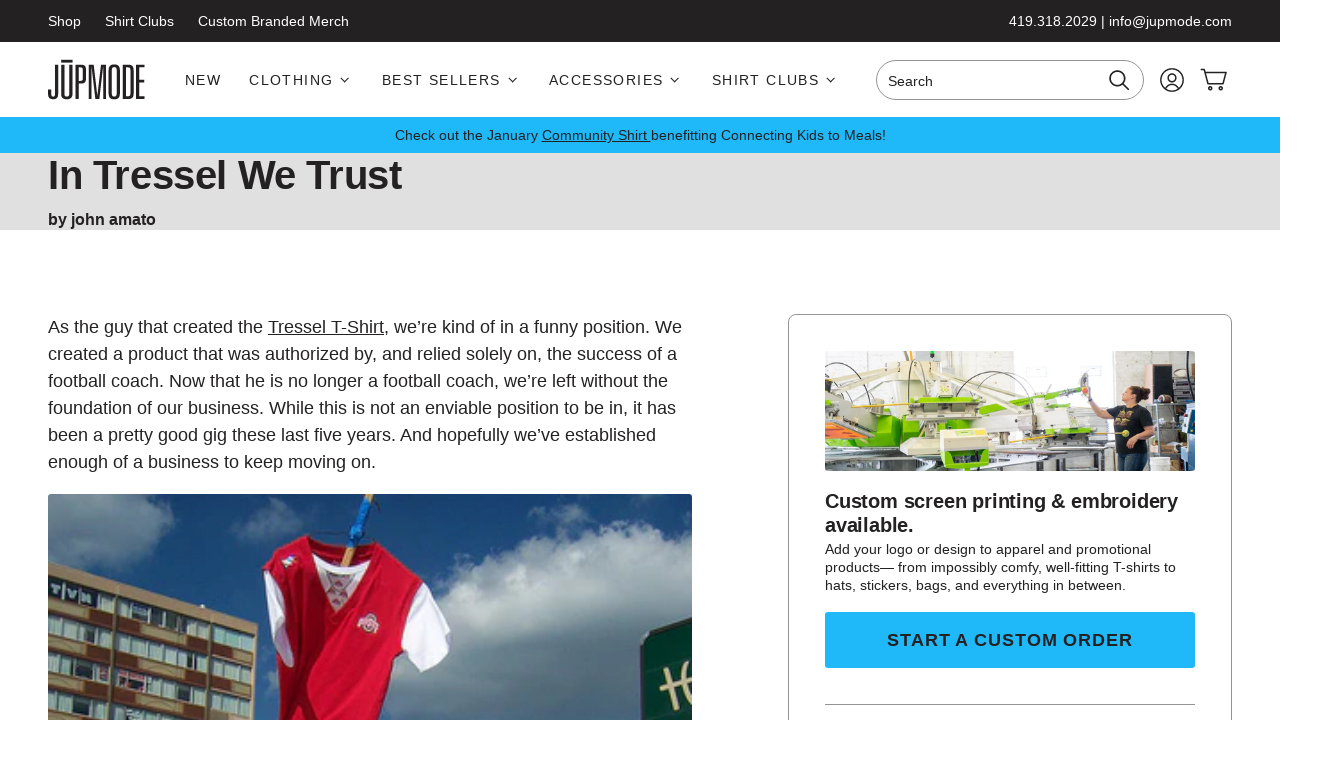

--- FILE ---
content_type: text/html; charset=utf-8
request_url: https://www.jupmode.com/blogs/news/in-tressel-we-trust
body_size: 44251
content:
<!doctype html>
<html class="no-js js-loading" lang="en">
  <head>
    <meta charset="utf-8">
    <meta http-equiv="X-UA-Compatible" content="IE=edge">
    <meta name="viewport" content="width=device-width,initial-scale=1">
    <link rel="canonical" href="https://www.jupmode.com/blogs/news/in-tressel-we-trust">
    <link rel="preconnect" href="https://cdn.shopify.com" crossorigin>

    <title>
      In Tressel We Trust
 &ndash; Jupmode</title><meta name="description" content="As the guy that created the Tressel T-Shirt, we’re kind of in a funny position. We created a product that was authorized by, and relied solely on, the success of a football coach. Now that he is no longer a football coach, we’re left without the foundation of our business. While this is not an enviable position to be i">

    

    

    <!-- snippets/theme-meta-tags.liquid -->

<meta property="og:site_name" content="Jupmode">
<meta property="og:url" content="https://www.jupmode.com/blogs/news/in-tressel-we-trust">
<meta property="og:title" content="In Tressel We Trust">
<meta property="og:type" content="article">
<meta property="og:description" content="As the guy that created the Tressel T-Shirt, we’re kind of in a funny position. We created a product that was authorized by, and relied solely on, the success of a football coach. Now that he is no longer a football coach, we’re left without the foundation of our business. While this is not an enviable position to be i"><meta property="og:image" content="http://www.jupmode.com/cdn/shop/articles/2836612391_d7982d8ea2_z_large_6283e671-7112-4031-9858-280d4cb2ebe2.jpg?crop=center&height=630&v=1547137173&width=1200">
  <meta property="og:image:secure_url" content="https://www.jupmode.com/cdn/shop/articles/2836612391_d7982d8ea2_z_large_6283e671-7112-4031-9858-280d4cb2ebe2.jpg?crop=center&height=630&v=1547137173&width=1200">
  <meta property="og:image:width" content="1200">
  <meta property="og:image:height" content="630"><meta name="twitter:card" content="summary_large_image">
<meta name="twitter:title" content="In Tressel We Trust">
<meta name="twitter:description" content="As the guy that created the Tressel T-Shirt, we’re kind of in a funny position. We created a product that was authorized by, and relied solely on, the success of a football coach. Now that he is no..."><meta name="theme-color" content="#1d8ec7">
<link rel="icon" type="image/png" href="//www.jupmode.com/cdn/shop/files/icon-logo.svg?crop=center&height=32&v=1681673060&width=32">

    <!-- snippets/theme-font-links.liquid -->

<style type="text/css">
  @font-face {
  font-family: Figtree;
  font-weight: 300;
  font-style: normal;
  font-display: swap;
  src: url("//www.jupmode.com/cdn/fonts/figtree/figtree_n3.e4cc0323f8b9feb279bf6ced9d868d88ce80289f.woff2") format("woff2"),
       url("//www.jupmode.com/cdn/fonts/figtree/figtree_n3.db79ac3fb83d054d99bd79fccf8e8782b5cf449e.woff") format("woff");
}

  @font-face {
  font-family: Figtree;
  font-weight: 300;
  font-style: italic;
  font-display: swap;
  src: url("//www.jupmode.com/cdn/fonts/figtree/figtree_i3.914abbe7a583759f0a18bf02652c9ee1f4bb1c6d.woff2") format("woff2"),
       url("//www.jupmode.com/cdn/fonts/figtree/figtree_i3.3d7354f07ddb3c61082efcb69896c65d6c00d9fa.woff") format("woff");
}

  @font-face {
  font-family: Figtree;
  font-weight: 300;
  font-style: normal;
  font-display: swap;
  src: url("//www.jupmode.com/cdn/fonts/figtree/figtree_n3.e4cc0323f8b9feb279bf6ced9d868d88ce80289f.woff2") format("woff2"),
       url("//www.jupmode.com/cdn/fonts/figtree/figtree_n3.db79ac3fb83d054d99bd79fccf8e8782b5cf449e.woff") format("woff");
}

  @font-face {
  font-family: Figtree;
  font-weight: 300;
  font-style: italic;
  font-display: swap;
  src: url("//www.jupmode.com/cdn/fonts/figtree/figtree_i3.914abbe7a583759f0a18bf02652c9ee1f4bb1c6d.woff2") format("woff2"),
       url("//www.jupmode.com/cdn/fonts/figtree/figtree_i3.3d7354f07ddb3c61082efcb69896c65d6c00d9fa.woff") format("woff");
}

  @font-face {
  font-family: Figtree;
  font-weight: 300;
  font-style: normal;
  font-display: swap;
  src: url("//www.jupmode.com/cdn/fonts/figtree/figtree_n3.e4cc0323f8b9feb279bf6ced9d868d88ce80289f.woff2") format("woff2"),
       url("//www.jupmode.com/cdn/fonts/figtree/figtree_n3.db79ac3fb83d054d99bd79fccf8e8782b5cf449e.woff") format("woff");
}

  @font-face {
  font-family: Figtree;
  font-weight: 300;
  font-style: italic;
  font-display: swap;
  src: url("//www.jupmode.com/cdn/fonts/figtree/figtree_i3.914abbe7a583759f0a18bf02652c9ee1f4bb1c6d.woff2") format("woff2"),
       url("//www.jupmode.com/cdn/fonts/figtree/figtree_i3.3d7354f07ddb3c61082efcb69896c65d6c00d9fa.woff") format("woff");
}

  @font-face {
  font-family: Figtree;
  font-weight: 400;
  font-style: normal;
  font-display: swap;
  src: url("//www.jupmode.com/cdn/fonts/figtree/figtree_n4.3c0838aba1701047e60be6a99a1b0a40ce9b8419.woff2") format("woff2"),
       url("//www.jupmode.com/cdn/fonts/figtree/figtree_n4.c0575d1db21fc3821f17fd6617d3dee552312137.woff") format("woff");
}

  @font-face {
  font-family: Figtree;
  font-weight: 400;
  font-style: italic;
  font-display: swap;
  src: url("//www.jupmode.com/cdn/fonts/figtree/figtree_i4.89f7a4275c064845c304a4cf8a4a586060656db2.woff2") format("woff2"),
       url("//www.jupmode.com/cdn/fonts/figtree/figtree_i4.6f955aaaafc55a22ffc1f32ecf3756859a5ad3e2.woff") format("woff");
}

  @font-face {
  font-family: Figtree;
  font-weight: 500;
  font-style: normal;
  font-display: swap;
  src: url("//www.jupmode.com/cdn/fonts/figtree/figtree_n5.3b6b7df38aa5986536945796e1f947445832047c.woff2") format("woff2"),
       url("//www.jupmode.com/cdn/fonts/figtree/figtree_n5.f26bf6dcae278b0ed902605f6605fa3338e81dab.woff") format("woff");
}

  @font-face {
  font-family: Figtree;
  font-weight: 500;
  font-style: italic;
  font-display: swap;
  src: url("//www.jupmode.com/cdn/fonts/figtree/figtree_i5.969396f679a62854cf82dbf67acc5721e41351f0.woff2") format("woff2"),
       url("//www.jupmode.com/cdn/fonts/figtree/figtree_i5.93bc1cad6c73ca9815f9777c49176dfc9d2890dd.woff") format("woff");
}

  @font-face {
  font-family: Figtree;
  font-weight: 600;
  font-style: normal;
  font-display: swap;
  src: url("//www.jupmode.com/cdn/fonts/figtree/figtree_n6.9d1ea52bb49a0a86cfd1b0383d00f83d3fcc14de.woff2") format("woff2"),
       url("//www.jupmode.com/cdn/fonts/figtree/figtree_n6.f0fcdea525a0e47b2ae4ab645832a8e8a96d31d3.woff") format("woff");
}

  @font-face {
  font-family: Figtree;
  font-weight: 600;
  font-style: italic;
  font-display: swap;
  src: url("//www.jupmode.com/cdn/fonts/figtree/figtree_i6.702baae75738b446cfbed6ac0d60cab7b21e61ba.woff2") format("woff2"),
       url("//www.jupmode.com/cdn/fonts/figtree/figtree_i6.6b8dc40d16c9905d29525156e284509f871ce8f9.woff") format("woff");
}

  @font-face {
  font-family: Figtree;
  font-weight: 700;
  font-style: normal;
  font-display: swap;
  src: url("//www.jupmode.com/cdn/fonts/figtree/figtree_n7.2fd9bfe01586148e644724096c9d75e8c7a90e55.woff2") format("woff2"),
       url("//www.jupmode.com/cdn/fonts/figtree/figtree_n7.ea05de92d862f9594794ab281c4c3a67501ef5fc.woff") format("woff");
}

  @font-face {
  font-family: Figtree;
  font-weight: 700;
  font-style: italic;
  font-display: swap;
  src: url("//www.jupmode.com/cdn/fonts/figtree/figtree_i7.06add7096a6f2ab742e09ec7e498115904eda1fe.woff2") format("woff2"),
       url("//www.jupmode.com/cdn/fonts/figtree/figtree_i7.ee584b5fcaccdbb5518c0228158941f8df81b101.woff") format("woff");
}

  @font-face {
  font-family: Figtree;
  font-weight: 800;
  font-style: normal;
  font-display: swap;
  src: url("//www.jupmode.com/cdn/fonts/figtree/figtree_n8.9ff6d071825a72d8671959a058f3e57a9f1ff61f.woff2") format("woff2"),
       url("//www.jupmode.com/cdn/fonts/figtree/figtree_n8.717cfbca15cfe9904984ba933599ab134f457561.woff") format("woff");
}

  @font-face {
  font-family: Figtree;
  font-weight: 800;
  font-style: italic;
  font-display: swap;
  src: url("//www.jupmode.com/cdn/fonts/figtree/figtree_i8.02c752aa45f8bfed6242103af0fc34886d746eb5.woff2") format("woff2"),
       url("//www.jupmode.com/cdn/fonts/figtree/figtree_i8.f1742e2cfd8cc8b67d71cdb4f81b9a94bc054d9a.woff") format("woff");
}

</style>

    

    <!-- snippets/theme-main-assets.liquid -->





<style data-shopify>
  html {
    opacity: 0;
    transition: opacity 0.35s ease;
  }
  :root {
    --promo-bar-height: 37px;
    --header-height: 83px;
  }
</style>



<link
  rel="preload"
  href="//www.jupmode.com/cdn/shop/t/45/assets/main.min.css?v=89757467912704120761752524600"
  as="style"
  onload="this.onload=null; this.rel='stylesheet'; document.documentElement.classList.remove('js-loading');"
>
<noscript><link rel="stylesheet" href="//www.jupmode.com/cdn/shop/t/45/assets/main.min.css?v=89757467912704120761752524600"></noscript>



<script>
  document.documentElement.className = document.documentElement.className.replace('no-js', 'js');
</script>



<link rel="preload" as="script" href="//www.jupmode.com/cdn/shop/t/45/assets/main.min.js?v=85624964081234364281752524600">
<script src="//www.jupmode.com/cdn/shop/t/45/assets/main.min.js?v=85624964081234364281752524600" defer="defer"></script>

    

    <!-- snippets/theme-template-specific-assets.liquid -->






<style id="preventFouc">
    .js main {
      opacity: 0;
    }
  </style>
  <link
    rel="preload"
    href="
		//www.jupmode.com/cdn/shop/t/45/assets/template-article.min.css?v=129783997495796163751752524599
"
    as="style"
    onload="this.onload=null;this.rel='stylesheet';document.getElementById('preventFouc').remove()"
  ><link rel="preload" as="script" href="
		//www.jupmode.com/cdn/shop/t/45/assets/template-article.min.js?v=161242322785154912321752524600
">
  <script src="
		//www.jupmode.com/cdn/shop/t/45/assets/template-article.min.js?v=161242322785154912321752524600
" defer></script>







    <!-- begin content_for_header -->
    <script>window.performance && window.performance.mark && window.performance.mark('shopify.content_for_header.start');</script><meta name="google-site-verification" content="FfnELw03t2rCdoghzYthkC3Ly2FlaKJgJKNbLZdc1rA">
<meta id="shopify-digital-wallet" name="shopify-digital-wallet" content="/10108058/digital_wallets/dialog">
<meta name="shopify-checkout-api-token" content="522f266ae32e75dc1a09bcd9cb579a5e">
<link rel="alternate" type="application/atom+xml" title="Feed" href="/blogs/news.atom" />
<script async="async" src="/checkouts/internal/preloads.js?locale=en-US"></script>
<link rel="preconnect" href="https://shop.app" crossorigin="anonymous">
<script async="async" src="https://shop.app/checkouts/internal/preloads.js?locale=en-US&shop_id=10108058" crossorigin="anonymous"></script>
<script id="shopify-features" type="application/json">{"accessToken":"522f266ae32e75dc1a09bcd9cb579a5e","betas":["rich-media-storefront-analytics"],"domain":"www.jupmode.com","predictiveSearch":true,"shopId":10108058,"locale":"en"}</script>
<script>var Shopify = Shopify || {};
Shopify.shop = "jupmode.myshopify.com";
Shopify.locale = "en";
Shopify.currency = {"active":"USD","rate":"1.0"};
Shopify.country = "US";
Shopify.theme = {"name":"FuelMade - Appstle update | 7.14.25","id":139514773691,"schema_name":"2.0 Starter theme","schema_version":"1.0.0","theme_store_id":null,"role":"main"};
Shopify.theme.handle = "null";
Shopify.theme.style = {"id":null,"handle":null};
Shopify.cdnHost = "www.jupmode.com/cdn";
Shopify.routes = Shopify.routes || {};
Shopify.routes.root = "/";</script>
<script type="module">!function(o){(o.Shopify=o.Shopify||{}).modules=!0}(window);</script>
<script>!function(o){function n(){var o=[];function n(){o.push(Array.prototype.slice.apply(arguments))}return n.q=o,n}var t=o.Shopify=o.Shopify||{};t.loadFeatures=n(),t.autoloadFeatures=n()}(window);</script>
<script>
  window.ShopifyPay = window.ShopifyPay || {};
  window.ShopifyPay.apiHost = "shop.app\/pay";
  window.ShopifyPay.redirectState = null;
</script>
<script id="shop-js-analytics" type="application/json">{"pageType":"article"}</script>
<script defer="defer" async type="module" src="//www.jupmode.com/cdn/shopifycloud/shop-js/modules/v2/client.init-shop-cart-sync_BT-GjEfc.en.esm.js"></script>
<script defer="defer" async type="module" src="//www.jupmode.com/cdn/shopifycloud/shop-js/modules/v2/chunk.common_D58fp_Oc.esm.js"></script>
<script defer="defer" async type="module" src="//www.jupmode.com/cdn/shopifycloud/shop-js/modules/v2/chunk.modal_xMitdFEc.esm.js"></script>
<script type="module">
  await import("//www.jupmode.com/cdn/shopifycloud/shop-js/modules/v2/client.init-shop-cart-sync_BT-GjEfc.en.esm.js");
await import("//www.jupmode.com/cdn/shopifycloud/shop-js/modules/v2/chunk.common_D58fp_Oc.esm.js");
await import("//www.jupmode.com/cdn/shopifycloud/shop-js/modules/v2/chunk.modal_xMitdFEc.esm.js");

  window.Shopify.SignInWithShop?.initShopCartSync?.({"fedCMEnabled":true,"windoidEnabled":true});

</script>
<script>
  window.Shopify = window.Shopify || {};
  if (!window.Shopify.featureAssets) window.Shopify.featureAssets = {};
  window.Shopify.featureAssets['shop-js'] = {"shop-cart-sync":["modules/v2/client.shop-cart-sync_DZOKe7Ll.en.esm.js","modules/v2/chunk.common_D58fp_Oc.esm.js","modules/v2/chunk.modal_xMitdFEc.esm.js"],"init-fed-cm":["modules/v2/client.init-fed-cm_B6oLuCjv.en.esm.js","modules/v2/chunk.common_D58fp_Oc.esm.js","modules/v2/chunk.modal_xMitdFEc.esm.js"],"shop-cash-offers":["modules/v2/client.shop-cash-offers_D2sdYoxE.en.esm.js","modules/v2/chunk.common_D58fp_Oc.esm.js","modules/v2/chunk.modal_xMitdFEc.esm.js"],"shop-login-button":["modules/v2/client.shop-login-button_QeVjl5Y3.en.esm.js","modules/v2/chunk.common_D58fp_Oc.esm.js","modules/v2/chunk.modal_xMitdFEc.esm.js"],"pay-button":["modules/v2/client.pay-button_DXTOsIq6.en.esm.js","modules/v2/chunk.common_D58fp_Oc.esm.js","modules/v2/chunk.modal_xMitdFEc.esm.js"],"shop-button":["modules/v2/client.shop-button_DQZHx9pm.en.esm.js","modules/v2/chunk.common_D58fp_Oc.esm.js","modules/v2/chunk.modal_xMitdFEc.esm.js"],"avatar":["modules/v2/client.avatar_BTnouDA3.en.esm.js"],"init-windoid":["modules/v2/client.init-windoid_CR1B-cfM.en.esm.js","modules/v2/chunk.common_D58fp_Oc.esm.js","modules/v2/chunk.modal_xMitdFEc.esm.js"],"init-shop-for-new-customer-accounts":["modules/v2/client.init-shop-for-new-customer-accounts_C_vY_xzh.en.esm.js","modules/v2/client.shop-login-button_QeVjl5Y3.en.esm.js","modules/v2/chunk.common_D58fp_Oc.esm.js","modules/v2/chunk.modal_xMitdFEc.esm.js"],"init-shop-email-lookup-coordinator":["modules/v2/client.init-shop-email-lookup-coordinator_BI7n9ZSv.en.esm.js","modules/v2/chunk.common_D58fp_Oc.esm.js","modules/v2/chunk.modal_xMitdFEc.esm.js"],"init-shop-cart-sync":["modules/v2/client.init-shop-cart-sync_BT-GjEfc.en.esm.js","modules/v2/chunk.common_D58fp_Oc.esm.js","modules/v2/chunk.modal_xMitdFEc.esm.js"],"shop-toast-manager":["modules/v2/client.shop-toast-manager_DiYdP3xc.en.esm.js","modules/v2/chunk.common_D58fp_Oc.esm.js","modules/v2/chunk.modal_xMitdFEc.esm.js"],"init-customer-accounts":["modules/v2/client.init-customer-accounts_D9ZNqS-Q.en.esm.js","modules/v2/client.shop-login-button_QeVjl5Y3.en.esm.js","modules/v2/chunk.common_D58fp_Oc.esm.js","modules/v2/chunk.modal_xMitdFEc.esm.js"],"init-customer-accounts-sign-up":["modules/v2/client.init-customer-accounts-sign-up_iGw4briv.en.esm.js","modules/v2/client.shop-login-button_QeVjl5Y3.en.esm.js","modules/v2/chunk.common_D58fp_Oc.esm.js","modules/v2/chunk.modal_xMitdFEc.esm.js"],"shop-follow-button":["modules/v2/client.shop-follow-button_CqMgW2wH.en.esm.js","modules/v2/chunk.common_D58fp_Oc.esm.js","modules/v2/chunk.modal_xMitdFEc.esm.js"],"checkout-modal":["modules/v2/client.checkout-modal_xHeaAweL.en.esm.js","modules/v2/chunk.common_D58fp_Oc.esm.js","modules/v2/chunk.modal_xMitdFEc.esm.js"],"shop-login":["modules/v2/client.shop-login_D91U-Q7h.en.esm.js","modules/v2/chunk.common_D58fp_Oc.esm.js","modules/v2/chunk.modal_xMitdFEc.esm.js"],"lead-capture":["modules/v2/client.lead-capture_BJmE1dJe.en.esm.js","modules/v2/chunk.common_D58fp_Oc.esm.js","modules/v2/chunk.modal_xMitdFEc.esm.js"],"payment-terms":["modules/v2/client.payment-terms_Ci9AEqFq.en.esm.js","modules/v2/chunk.common_D58fp_Oc.esm.js","modules/v2/chunk.modal_xMitdFEc.esm.js"]};
</script>
<script>(function() {
  var isLoaded = false;
  function asyncLoad() {
    if (isLoaded) return;
    isLoaded = true;
    var urls = ["https:\/\/cdn1.stamped.io\/files\/widget.min.js?shop=jupmode.myshopify.com","https:\/\/d5zu2f4xvqanl.cloudfront.net\/42\/fe\/loader_2.js?shop=jupmode.myshopify.com","\/\/d1liekpayvooaz.cloudfront.net\/apps\/customizery\/customizery.js?shop=jupmode.myshopify.com"];
    for (var i = 0; i < urls.length; i++) {
      var s = document.createElement('script');
      s.type = 'text/javascript';
      s.async = true;
      s.src = urls[i];
      var x = document.getElementsByTagName('script')[0];
      x.parentNode.insertBefore(s, x);
    }
  };
  if(window.attachEvent) {
    window.attachEvent('onload', asyncLoad);
  } else {
    window.addEventListener('load', asyncLoad, false);
  }
})();</script>
<script id="__st">var __st={"a":10108058,"offset":-18000,"reqid":"fc2a5d1b-44c4-4f28-be35-ab2bc0bbdb49-1769036448","pageurl":"www.jupmode.com\/blogs\/news\/in-tressel-we-trust","s":"articles-7218561058","u":"46d5b3fd1ccf","p":"article","rtyp":"article","rid":7218561058};</script>
<script>window.ShopifyPaypalV4VisibilityTracking = true;</script>
<script id="captcha-bootstrap">!function(){'use strict';const t='contact',e='account',n='new_comment',o=[[t,t],['blogs',n],['comments',n],[t,'customer']],c=[[e,'customer_login'],[e,'guest_login'],[e,'recover_customer_password'],[e,'create_customer']],r=t=>t.map((([t,e])=>`form[action*='/${t}']:not([data-nocaptcha='true']) input[name='form_type'][value='${e}']`)).join(','),a=t=>()=>t?[...document.querySelectorAll(t)].map((t=>t.form)):[];function s(){const t=[...o],e=r(t);return a(e)}const i='password',u='form_key',d=['recaptcha-v3-token','g-recaptcha-response','h-captcha-response',i],f=()=>{try{return window.sessionStorage}catch{return}},m='__shopify_v',_=t=>t.elements[u];function p(t,e,n=!1){try{const o=window.sessionStorage,c=JSON.parse(o.getItem(e)),{data:r}=function(t){const{data:e,action:n}=t;return t[m]||n?{data:e,action:n}:{data:t,action:n}}(c);for(const[e,n]of Object.entries(r))t.elements[e]&&(t.elements[e].value=n);n&&o.removeItem(e)}catch(o){console.error('form repopulation failed',{error:o})}}const l='form_type',E='cptcha';function T(t){t.dataset[E]=!0}const w=window,h=w.document,L='Shopify',v='ce_forms',y='captcha';let A=!1;((t,e)=>{const n=(g='f06e6c50-85a8-45c8-87d0-21a2b65856fe',I='https://cdn.shopify.com/shopifycloud/storefront-forms-hcaptcha/ce_storefront_forms_captcha_hcaptcha.v1.5.2.iife.js',D={infoText:'Protected by hCaptcha',privacyText:'Privacy',termsText:'Terms'},(t,e,n)=>{const o=w[L][v],c=o.bindForm;if(c)return c(t,g,e,D).then(n);var r;o.q.push([[t,g,e,D],n]),r=I,A||(h.body.append(Object.assign(h.createElement('script'),{id:'captcha-provider',async:!0,src:r})),A=!0)});var g,I,D;w[L]=w[L]||{},w[L][v]=w[L][v]||{},w[L][v].q=[],w[L][y]=w[L][y]||{},w[L][y].protect=function(t,e){n(t,void 0,e),T(t)},Object.freeze(w[L][y]),function(t,e,n,w,h,L){const[v,y,A,g]=function(t,e,n){const i=e?o:[],u=t?c:[],d=[...i,...u],f=r(d),m=r(i),_=r(d.filter((([t,e])=>n.includes(e))));return[a(f),a(m),a(_),s()]}(w,h,L),I=t=>{const e=t.target;return e instanceof HTMLFormElement?e:e&&e.form},D=t=>v().includes(t);t.addEventListener('submit',(t=>{const e=I(t);if(!e)return;const n=D(e)&&!e.dataset.hcaptchaBound&&!e.dataset.recaptchaBound,o=_(e),c=g().includes(e)&&(!o||!o.value);(n||c)&&t.preventDefault(),c&&!n&&(function(t){try{if(!f())return;!function(t){const e=f();if(!e)return;const n=_(t);if(!n)return;const o=n.value;o&&e.removeItem(o)}(t);const e=Array.from(Array(32),(()=>Math.random().toString(36)[2])).join('');!function(t,e){_(t)||t.append(Object.assign(document.createElement('input'),{type:'hidden',name:u})),t.elements[u].value=e}(t,e),function(t,e){const n=f();if(!n)return;const o=[...t.querySelectorAll(`input[type='${i}']`)].map((({name:t})=>t)),c=[...d,...o],r={};for(const[a,s]of new FormData(t).entries())c.includes(a)||(r[a]=s);n.setItem(e,JSON.stringify({[m]:1,action:t.action,data:r}))}(t,e)}catch(e){console.error('failed to persist form',e)}}(e),e.submit())}));const S=(t,e)=>{t&&!t.dataset[E]&&(n(t,e.some((e=>e===t))),T(t))};for(const o of['focusin','change'])t.addEventListener(o,(t=>{const e=I(t);D(e)&&S(e,y())}));const B=e.get('form_key'),M=e.get(l),P=B&&M;t.addEventListener('DOMContentLoaded',(()=>{const t=y();if(P)for(const e of t)e.elements[l].value===M&&p(e,B);[...new Set([...A(),...v().filter((t=>'true'===t.dataset.shopifyCaptcha))])].forEach((e=>S(e,t)))}))}(h,new URLSearchParams(w.location.search),n,t,e,['guest_login'])})(!0,!0)}();</script>
<script integrity="sha256-4kQ18oKyAcykRKYeNunJcIwy7WH5gtpwJnB7kiuLZ1E=" data-source-attribution="shopify.loadfeatures" defer="defer" src="//www.jupmode.com/cdn/shopifycloud/storefront/assets/storefront/load_feature-a0a9edcb.js" crossorigin="anonymous"></script>
<script crossorigin="anonymous" defer="defer" src="//www.jupmode.com/cdn/shopifycloud/storefront/assets/shopify_pay/storefront-65b4c6d7.js?v=20250812"></script>
<script data-source-attribution="shopify.dynamic_checkout.dynamic.init">var Shopify=Shopify||{};Shopify.PaymentButton=Shopify.PaymentButton||{isStorefrontPortableWallets:!0,init:function(){window.Shopify.PaymentButton.init=function(){};var t=document.createElement("script");t.src="https://www.jupmode.com/cdn/shopifycloud/portable-wallets/latest/portable-wallets.en.js",t.type="module",document.head.appendChild(t)}};
</script>
<script data-source-attribution="shopify.dynamic_checkout.buyer_consent">
  function portableWalletsHideBuyerConsent(e){var t=document.getElementById("shopify-buyer-consent"),n=document.getElementById("shopify-subscription-policy-button");t&&n&&(t.classList.add("hidden"),t.setAttribute("aria-hidden","true"),n.removeEventListener("click",e))}function portableWalletsShowBuyerConsent(e){var t=document.getElementById("shopify-buyer-consent"),n=document.getElementById("shopify-subscription-policy-button");t&&n&&(t.classList.remove("hidden"),t.removeAttribute("aria-hidden"),n.addEventListener("click",e))}window.Shopify?.PaymentButton&&(window.Shopify.PaymentButton.hideBuyerConsent=portableWalletsHideBuyerConsent,window.Shopify.PaymentButton.showBuyerConsent=portableWalletsShowBuyerConsent);
</script>
<script data-source-attribution="shopify.dynamic_checkout.cart.bootstrap">document.addEventListener("DOMContentLoaded",(function(){function t(){return document.querySelector("shopify-accelerated-checkout-cart, shopify-accelerated-checkout")}if(t())Shopify.PaymentButton.init();else{new MutationObserver((function(e,n){t()&&(Shopify.PaymentButton.init(),n.disconnect())})).observe(document.body,{childList:!0,subtree:!0})}}));
</script>
<link id="shopify-accelerated-checkout-styles" rel="stylesheet" media="screen" href="https://www.jupmode.com/cdn/shopifycloud/portable-wallets/latest/accelerated-checkout-backwards-compat.css" crossorigin="anonymous">
<style id="shopify-accelerated-checkout-cart">
        #shopify-buyer-consent {
  margin-top: 1em;
  display: inline-block;
  width: 100%;
}

#shopify-buyer-consent.hidden {
  display: none;
}

#shopify-subscription-policy-button {
  background: none;
  border: none;
  padding: 0;
  text-decoration: underline;
  font-size: inherit;
  cursor: pointer;
}

#shopify-subscription-policy-button::before {
  box-shadow: none;
}

      </style>

<script>window.performance && window.performance.mark && window.performance.mark('shopify.content_for_header.end');</script>
    <!-- end content_for_header -->

    

    <!-- snippets/theme-schema-header.liquid -->







<script type="application/ld+json">
  {
    "@context": "http://schema.org",
    "@type": "Organization",
    "name": "Jupmode",
    
    "sameAs": [
      "https:\/\/twitter.com\/jupmode","https:\/\/facebook.com\/jupmode","https:\/\/www.pinterest.com\/jupmode\/","https:\/\/instagram.com\/jupmode","https:\/\/www.youtube.com\/user\/jupmode"
    ],
    "url": "https:\/\/www.jupmode.com"
  }
</script>

  <script type="application/ld+json">
    {
      "@context": "http://schema.org",
      "@type": "BreadcrumbList",
      "itemListElement": [
        {
          "@type": "ListItem",
          "position": 1,
          "item": "https://www.jupmode.com",
          "name": "Jupmode"
        },
        {
          "@type": "ListItem",
          "position": 2,
          "item": "https://www.jupmode.com/blogs/news",
          "name": "Midwest, Ohio, Michigan, and Great Lakes Clothing Updates and News"
        },
        {
          "@type": "ListItem",
          "position": 3,
          "item": "https://www.jupmode.com/blogs/news/in-tressel-we-trust",
          "name": "In Tressel We Trust"
        }
      ]
    }
  </script>

<script type="application/ld+json">
    {
      "@context": "http://schema.org",
      "@type": "Article",
      "articleBody": "As the guy that created the Tressel T-Shirt, we’re kind of in a funny position. We created a product that was authorized by, and relied solely on, the success of a football coach. Now that he is no longer a football coach, we’re left without the foundation of our business. While this is not an enviable position to be in, it has been a pretty good gig these last five years. And hopefully we’ve established enough of a business to keep moving on.\n\nThe Tressel t-shirt is unique for a lot of reason. Most importantly, for this post anyway, is that the construction of the shirt is very difficult. Because it is so labor intensive, we had two separate production runs – one in Mexico and the other in India. Without an easy or nearby production option, each run was quite prodigious. Coincidentally, without Coach Tressel at the helm of the Buckeyes, we will not be making anymore Tressel t-shirts, bibs, koozies, or onesies. What we have in stock is all there will ever be.\nCoach Tressel became known for his iconic dress like only a handful of coaches before him. Joe Paterno’s glasses and tie, Bear Bryant’s houndstooth hat, and Woody Hayes’ hat are inseparable from the men that wore them. We have spoken many times of the virtues of the sweater vest t-shirt: it’s lightweight, comfortable, protective, formal but ready to party, and pays respect to one of OSU’s greatest coaches. While supplies last, all of our Coach Tressel apparel will be discounted. For a limited time, you can use the coupon “The Vest” to save 30% off your order.\nWe are saddened to see Coach Tressel leave the Ohio State University in the way he did. We have faith in Coach Tressel and the Ohio State University. It is our belief that they will both recover from this with grace and courage.",
      "mainEntityOfPage": {
        "@type": "WebPage",
        "@id": "https:\/\/www.jupmode.com"
      },
      "headline": "In Tressel We Trust",
      
      
        "image": [
          "https:\/\/www.jupmode.com\/cdn\/shop\/articles\/2836612391_d7982d8ea2_z_large_6283e671-7112-4031-9858-280d4cb2ebe2.jpg?v=1547137173\u0026width=361"
        ],
      
      "datePublished": "2011-01-11T00:00:00Z",
      "dateCreated": "2018-04-28T12:06:35Z",
      "author": {
        "@type": "Person",
        "name": "john amato"
      },
      "publisher": {
        "@type": "Organization",
        
        "name": "Jupmode"
      }
    }
  </script>

    

    
    
<script>window.__pagefly_analytics_settings__={"version":2,"visits":845,"dashboardVisits":"184","storefrontPassword":"","acceptGDPR":true,"acceptTracking":true,"planMigrated":true,"install_app":"1","klaviyoListKey":"MFNKPU","create_first_regular_page":"1","pageflyThemeId":108772229287,"publish_first_regular_page":"1","first_visit_pricing_plan":"1","forceRemoveData":true,"create_first_collection_page":"1","publish_first_collection_page":"1","acceptGATracking":true,"acceptCrisp":true,"acceptCookies":true,"feedbackTriggered":[{"triggeredAt":"2022-04-18T13:18:44.624Z","type":"OLD_USER"},{"triggeredAt":"2022-04-26T21:46:37.381Z","type":"VIEW_PAGE_NO_TEMPLATE"}],"pageflyVersion":"3.18.2"};</script>

    

    <script src="//www.jupmode.com/cdn/shop/t/45/assets/bsub.js?v=158520562351594542841752524598" type="text/javascript"></script>
    <link href="//www.jupmode.com/cdn/shop/t/45/assets/bsub.css?v=123080243802390461061752524598" rel="stylesheet" type="text/css" media="all" />
    <script src="https://ajax.googleapis.com/ajax/libs/jquery/3.3.1/jquery.min.js"></script>
    

    


<script>
  window.dataLayer = window.dataLayer || [];
</script>


  <!-- Google Tag Manager -->
  <script data-cookieconsent="statistics">(function(w,d,s,l,i){w[l]=w[l]||[];w[l].push({'gtm.start':
  new Date().getTime(),event:'gtm.js'});var f=d.getElementsByTagName(s)[0],
  j=d.createElement(s),dl=l!='dataLayer'?'&l='+l:'';j.async=true;j.src=
  'https://www.googletagmanager.com/gtm.js?id='+i+dl;f.parentNode.insertBefore(j,f);
  })(window,document,'script','dataLayer','GTM-M9RCF43');</script>
  <!-- End Google Tag Manager -->


<!-- Global site tag (gtag.js) - Google Analytics -->
<script async src="https://www.googletagmanager.com/gtag/js?id=G-0KSG7BQTD8"></script>
<script>
  window.dataLayer = window.dataLayer || [];
  function gtag(){dataLayer.push(arguments);}
  gtag('js', new Date());

  gtag('config', 'G-0KSG7BQTD8');
</script>

<!-- Global site tag (gtag.js) - Google Analytics -->
<script async src="https://www.googletagmanager.com/gtag/js?id=UA-83553475-1"></script>
<script>
  window.dataLayer = window.dataLayer || [];
  function gtag(){dataLayer.push(arguments);}
  gtag('js', new Date());

  gtag('config', 'UA-83553475-1');
</script>


    <style>
      :root {
        --color-badge-sale-background: #BD3B0F;
        --color-badge-sale-text: #ffffff;
        --color-badge-soldout-background: #000000;
        --color-badge-soldout-text: #ffffff;
      }
    </style>
  

<!-- BEGIN app block: shopify://apps/selly-promotion-pricing/blocks/app-embed-block/351afe80-738d-4417-9b66-e345ff249052 --><script>window.nfecShopVersion = '1768990157';window.nfecJsVersion = '449674';window.nfecCVersion = 67848</script> <!-- For special customization -->
<script id="tdf_pxrscript" class="tdf_script5" data-c="/fe\/loader_2.js">
Shopify = window.Shopify || {};
Shopify.shop = Shopify.shop || 'jupmode.myshopify.com';
Shopify.SMCPP = {};Shopify.SMCPP = {"id":2698707131,"c":1};Shopify.SMCPP.cer = '1';
</script>
<script src="https://d5zu2f4xvqanl.cloudfront.net/42/fe/loader_2.js?shop=jupmode.myshopify.com" async data-cookieconsent="ignore"></script>
<script>
!function(t){var e=function(e){var n,a;(n=t.createElement("script")).type="text/javascript",n.async=!0,n.src=e,(a=t.getElementsByTagName("script")[0]).parentNode.insertBefore(n,a)};setTimeout(function(){window.tdfInited||(window.altcdn=1,e("https://cdn.shopify.com/s/files/1/0013/1642/1703/t/1/assets/loader_2.js?shop=jupmode.myshopify.com&v=45"))},2689)}(document);
</script>
<!-- END app block --><!-- BEGIN app block: shopify://apps/klaviyo-email-marketing-sms/blocks/klaviyo-onsite-embed/2632fe16-c075-4321-a88b-50b567f42507 -->












  <script async src="https://static.klaviyo.com/onsite/js/KkmuJe/klaviyo.js?company_id=KkmuJe"></script>
  <script>!function(){if(!window.klaviyo){window._klOnsite=window._klOnsite||[];try{window.klaviyo=new Proxy({},{get:function(n,i){return"push"===i?function(){var n;(n=window._klOnsite).push.apply(n,arguments)}:function(){for(var n=arguments.length,o=new Array(n),w=0;w<n;w++)o[w]=arguments[w];var t="function"==typeof o[o.length-1]?o.pop():void 0,e=new Promise((function(n){window._klOnsite.push([i].concat(o,[function(i){t&&t(i),n(i)}]))}));return e}}})}catch(n){window.klaviyo=window.klaviyo||[],window.klaviyo.push=function(){var n;(n=window._klOnsite).push.apply(n,arguments)}}}}();</script>

  




  <script>
    window.klaviyoReviewsProductDesignMode = false
  </script>







<!-- END app block --><!-- BEGIN app block: shopify://apps/hotjar-install/blocks/global-api-events/2903e4ea-7615-463e-8b60-582f487dac4f --><script>
console.log('[Hotjar Install] Event Tracking Loaded');

window.hjCustomerData = null;

</script>

<!-- END app block --><!-- BEGIN app block: shopify://apps/warnify-pro-warnings/blocks/main/b82106ea-6172-4ab0-814f-17df1cb2b18a --><!-- BEGIN app snippet: cart -->
<script>    var Elspw = {        params: {            money_format: "$ {{amount}}",            cart: {                "total_price" : 0,                "attributes": {},                "items" : [                ]            }        }    };</script>
<!-- END app snippet --><!-- BEGIN app snippet: settings -->
  <script>    (function(){      Elspw.loadScript=function(a,b){var c=document.createElement("script");c.type="text/javascript",c.readyState?c.onreadystatechange=function(){"loaded"!=c.readyState&&"complete"!=c.readyState||(c.onreadystatechange=null,b())}:c.onload=function(){b()},c.src=a,document.getElementsByTagName("head")[0].appendChild(c)};      Elspw.config= {"enabled":true,"button":"form[action=\"/cart/add\"] [type=submit], form[action=\"/cart/add\"] .shopify-payment-button__button, form[action=\"/cart/add\"] .shopify-payment-button__more-options","showInfoBanner":false,"css":"","tag":"Els PW","alerts":[],"grid_enabled":1,"cdn":"https://s3.amazonaws.com/els-apps/product-warnings/","theme_app_extensions_enabled":1} ;    })(Elspw)  </script>  <script defer src="https://cdn.shopify.com/extensions/019b92bb-38ba-793e-9baf-3c5308a58e87/cli-20/assets/app.js"></script>

<script>
  Elspw.params.elsGeoScriptPath = "https://cdn.shopify.com/extensions/019b92bb-38ba-793e-9baf-3c5308a58e87/cli-20/assets/els.geo.js";
  Elspw.params.remodalScriptPath = "https://cdn.shopify.com/extensions/019b92bb-38ba-793e-9baf-3c5308a58e87/cli-20/assets/remodal.js";
  Elspw.params.cssPath = "https://cdn.shopify.com/extensions/019b92bb-38ba-793e-9baf-3c5308a58e87/cli-20/assets/app.css";
</script><!-- END app snippet --><!-- BEGIN app snippet: elspw-jsons -->





<!-- END app snippet -->


<!-- END app block --><!-- BEGIN app block: shopify://apps/instafeed/blocks/head-block/c447db20-095d-4a10-9725-b5977662c9d5 --><link rel="preconnect" href="https://cdn.nfcube.com/">
<link rel="preconnect" href="https://scontent.cdninstagram.com/">


  <script>
    document.addEventListener('DOMContentLoaded', function () {
      let instafeedScript = document.createElement('script');

      
        instafeedScript.src = 'https://cdn.nfcube.com/instafeed-f6172ec2a52d82b194ef073b4c21f45e.js';
      

      document.body.appendChild(instafeedScript);
    });
  </script>





<!-- END app block --><!-- BEGIN app block: shopify://apps/hotjar-install/blocks/global/2903e4ea-7615-463e-8b60-582f487dac4f -->
  <script>
    console.log('[Hotjar Install] Loaded Saved Script');
  </script>
  <script>(function(h,o,t,j,a,r){h.hj=h.hj||function(){(h.hj.q=h.hj.q||[]).push(arguments)};h._hjSettings={hjid:1832098,hjsv:6};a=o.getElementsByTagName('head')[0];r=o.createElement('script');r.async=1;r.src=t+h._hjSettings.hjid+j+h._hjSettings.hjsv;a.appendChild(r);})(window,document,'https://static.hotjar.com/c/hotjar-','.js?sv=');</script>



<!-- END app block --><!-- BEGIN app block: shopify://apps/pagefly-page-builder/blocks/app-embed/83e179f7-59a0-4589-8c66-c0dddf959200 -->

<!-- BEGIN app snippet: pagefly-cro-ab-testing-main -->







<script>
  ;(function () {
    const url = new URL(window.location)
    const viewParam = url.searchParams.get('view')
    if (viewParam && viewParam.includes('variant-pf-')) {
      url.searchParams.set('pf_v', viewParam)
      url.searchParams.delete('view')
      window.history.replaceState({}, '', url)
    }
  })()
</script>



<script type='module'>
  
  window.PAGEFLY_CRO = window.PAGEFLY_CRO || {}

  window.PAGEFLY_CRO['data_debug'] = {
    original_template_suffix: "",
    allow_ab_test: false,
    ab_test_start_time: 0,
    ab_test_end_time: 0,
    today_date_time: 1769036448000,
  }
  window.PAGEFLY_CRO['GA4'] = { enabled: false}
</script>

<!-- END app snippet -->








  <script src='https://cdn.shopify.com/extensions/019bb4f9-aed6-78a3-be91-e9d44663e6bf/pagefly-page-builder-215/assets/pagefly-helper.js' defer='defer'></script>

  <script src='https://cdn.shopify.com/extensions/019bb4f9-aed6-78a3-be91-e9d44663e6bf/pagefly-page-builder-215/assets/pagefly-general-helper.js' defer='defer'></script>

  <script src='https://cdn.shopify.com/extensions/019bb4f9-aed6-78a3-be91-e9d44663e6bf/pagefly-page-builder-215/assets/pagefly-snap-slider.js' defer='defer'></script>

  <script src='https://cdn.shopify.com/extensions/019bb4f9-aed6-78a3-be91-e9d44663e6bf/pagefly-page-builder-215/assets/pagefly-slideshow-v3.js' defer='defer'></script>

  <script src='https://cdn.shopify.com/extensions/019bb4f9-aed6-78a3-be91-e9d44663e6bf/pagefly-page-builder-215/assets/pagefly-slideshow-v4.js' defer='defer'></script>

  <script src='https://cdn.shopify.com/extensions/019bb4f9-aed6-78a3-be91-e9d44663e6bf/pagefly-page-builder-215/assets/pagefly-glider.js' defer='defer'></script>

  <script src='https://cdn.shopify.com/extensions/019bb4f9-aed6-78a3-be91-e9d44663e6bf/pagefly-page-builder-215/assets/pagefly-slideshow-v1-v2.js' defer='defer'></script>

  <script src='https://cdn.shopify.com/extensions/019bb4f9-aed6-78a3-be91-e9d44663e6bf/pagefly-page-builder-215/assets/pagefly-product-media.js' defer='defer'></script>

  <script src='https://cdn.shopify.com/extensions/019bb4f9-aed6-78a3-be91-e9d44663e6bf/pagefly-page-builder-215/assets/pagefly-product.js' defer='defer'></script>


<script id='pagefly-helper-data' type='application/json'>
  {
    "page_optimization": {
      "assets_prefetching": false
    },
    "elements_asset_mapper": {
      "Accordion": "https://cdn.shopify.com/extensions/019bb4f9-aed6-78a3-be91-e9d44663e6bf/pagefly-page-builder-215/assets/pagefly-accordion.js",
      "Accordion3": "https://cdn.shopify.com/extensions/019bb4f9-aed6-78a3-be91-e9d44663e6bf/pagefly-page-builder-215/assets/pagefly-accordion3.js",
      "CountDown": "https://cdn.shopify.com/extensions/019bb4f9-aed6-78a3-be91-e9d44663e6bf/pagefly-page-builder-215/assets/pagefly-countdown.js",
      "GMap1": "https://cdn.shopify.com/extensions/019bb4f9-aed6-78a3-be91-e9d44663e6bf/pagefly-page-builder-215/assets/pagefly-gmap.js",
      "GMap2": "https://cdn.shopify.com/extensions/019bb4f9-aed6-78a3-be91-e9d44663e6bf/pagefly-page-builder-215/assets/pagefly-gmap.js",
      "GMapBasicV2": "https://cdn.shopify.com/extensions/019bb4f9-aed6-78a3-be91-e9d44663e6bf/pagefly-page-builder-215/assets/pagefly-gmap.js",
      "GMapAdvancedV2": "https://cdn.shopify.com/extensions/019bb4f9-aed6-78a3-be91-e9d44663e6bf/pagefly-page-builder-215/assets/pagefly-gmap.js",
      "HTML.Video": "https://cdn.shopify.com/extensions/019bb4f9-aed6-78a3-be91-e9d44663e6bf/pagefly-page-builder-215/assets/pagefly-htmlvideo.js",
      "HTML.Video2": "https://cdn.shopify.com/extensions/019bb4f9-aed6-78a3-be91-e9d44663e6bf/pagefly-page-builder-215/assets/pagefly-htmlvideo2.js",
      "HTML.Video3": "https://cdn.shopify.com/extensions/019bb4f9-aed6-78a3-be91-e9d44663e6bf/pagefly-page-builder-215/assets/pagefly-htmlvideo2.js",
      "BackgroundVideo": "https://cdn.shopify.com/extensions/019bb4f9-aed6-78a3-be91-e9d44663e6bf/pagefly-page-builder-215/assets/pagefly-htmlvideo2.js",
      "Instagram": "https://cdn.shopify.com/extensions/019bb4f9-aed6-78a3-be91-e9d44663e6bf/pagefly-page-builder-215/assets/pagefly-instagram.js",
      "Instagram2": "https://cdn.shopify.com/extensions/019bb4f9-aed6-78a3-be91-e9d44663e6bf/pagefly-page-builder-215/assets/pagefly-instagram.js",
      "Insta3": "https://cdn.shopify.com/extensions/019bb4f9-aed6-78a3-be91-e9d44663e6bf/pagefly-page-builder-215/assets/pagefly-instagram3.js",
      "Tabs": "https://cdn.shopify.com/extensions/019bb4f9-aed6-78a3-be91-e9d44663e6bf/pagefly-page-builder-215/assets/pagefly-tab.js",
      "Tabs3": "https://cdn.shopify.com/extensions/019bb4f9-aed6-78a3-be91-e9d44663e6bf/pagefly-page-builder-215/assets/pagefly-tab3.js",
      "ProductBox": "https://cdn.shopify.com/extensions/019bb4f9-aed6-78a3-be91-e9d44663e6bf/pagefly-page-builder-215/assets/pagefly-cart.js",
      "FBPageBox2": "https://cdn.shopify.com/extensions/019bb4f9-aed6-78a3-be91-e9d44663e6bf/pagefly-page-builder-215/assets/pagefly-facebook.js",
      "FBLikeButton2": "https://cdn.shopify.com/extensions/019bb4f9-aed6-78a3-be91-e9d44663e6bf/pagefly-page-builder-215/assets/pagefly-facebook.js",
      "TwitterFeed2": "https://cdn.shopify.com/extensions/019bb4f9-aed6-78a3-be91-e9d44663e6bf/pagefly-page-builder-215/assets/pagefly-twitter.js",
      "Paragraph4": "https://cdn.shopify.com/extensions/019bb4f9-aed6-78a3-be91-e9d44663e6bf/pagefly-page-builder-215/assets/pagefly-paragraph4.js",

      "AliReviews": "https://cdn.shopify.com/extensions/019bb4f9-aed6-78a3-be91-e9d44663e6bf/pagefly-page-builder-215/assets/pagefly-3rd-elements.js",
      "BackInStock": "https://cdn.shopify.com/extensions/019bb4f9-aed6-78a3-be91-e9d44663e6bf/pagefly-page-builder-215/assets/pagefly-3rd-elements.js",
      "GloboBackInStock": "https://cdn.shopify.com/extensions/019bb4f9-aed6-78a3-be91-e9d44663e6bf/pagefly-page-builder-215/assets/pagefly-3rd-elements.js",
      "GrowaveWishlist": "https://cdn.shopify.com/extensions/019bb4f9-aed6-78a3-be91-e9d44663e6bf/pagefly-page-builder-215/assets/pagefly-3rd-elements.js",
      "InfiniteOptionsShopPad": "https://cdn.shopify.com/extensions/019bb4f9-aed6-78a3-be91-e9d44663e6bf/pagefly-page-builder-215/assets/pagefly-3rd-elements.js",
      "InkybayProductPersonalizer": "https://cdn.shopify.com/extensions/019bb4f9-aed6-78a3-be91-e9d44663e6bf/pagefly-page-builder-215/assets/pagefly-3rd-elements.js",
      "LimeSpot": "https://cdn.shopify.com/extensions/019bb4f9-aed6-78a3-be91-e9d44663e6bf/pagefly-page-builder-215/assets/pagefly-3rd-elements.js",
      "Loox": "https://cdn.shopify.com/extensions/019bb4f9-aed6-78a3-be91-e9d44663e6bf/pagefly-page-builder-215/assets/pagefly-3rd-elements.js",
      "Opinew": "https://cdn.shopify.com/extensions/019bb4f9-aed6-78a3-be91-e9d44663e6bf/pagefly-page-builder-215/assets/pagefly-3rd-elements.js",
      "Powr": "https://cdn.shopify.com/extensions/019bb4f9-aed6-78a3-be91-e9d44663e6bf/pagefly-page-builder-215/assets/pagefly-3rd-elements.js",
      "ProductReviews": "https://cdn.shopify.com/extensions/019bb4f9-aed6-78a3-be91-e9d44663e6bf/pagefly-page-builder-215/assets/pagefly-3rd-elements.js",
      "PushOwl": "https://cdn.shopify.com/extensions/019bb4f9-aed6-78a3-be91-e9d44663e6bf/pagefly-page-builder-215/assets/pagefly-3rd-elements.js",
      "ReCharge": "https://cdn.shopify.com/extensions/019bb4f9-aed6-78a3-be91-e9d44663e6bf/pagefly-page-builder-215/assets/pagefly-3rd-elements.js",
      "Rivyo": "https://cdn.shopify.com/extensions/019bb4f9-aed6-78a3-be91-e9d44663e6bf/pagefly-page-builder-215/assets/pagefly-3rd-elements.js",
      "TrackingMore": "https://cdn.shopify.com/extensions/019bb4f9-aed6-78a3-be91-e9d44663e6bf/pagefly-page-builder-215/assets/pagefly-3rd-elements.js",
      "Vitals": "https://cdn.shopify.com/extensions/019bb4f9-aed6-78a3-be91-e9d44663e6bf/pagefly-page-builder-215/assets/pagefly-3rd-elements.js",
      "Wiser": "https://cdn.shopify.com/extensions/019bb4f9-aed6-78a3-be91-e9d44663e6bf/pagefly-page-builder-215/assets/pagefly-3rd-elements.js"
    },
    "custom_elements_mapper": {
      "pf-click-action-element": "https://cdn.shopify.com/extensions/019bb4f9-aed6-78a3-be91-e9d44663e6bf/pagefly-page-builder-215/assets/pagefly-click-action-element.js",
      "pf-dialog-element": "https://cdn.shopify.com/extensions/019bb4f9-aed6-78a3-be91-e9d44663e6bf/pagefly-page-builder-215/assets/pagefly-dialog-element.js"
    }
  }
</script>


<!-- END app block --><script src="https://cdn.shopify.com/extensions/019b7697-87de-7504-b816-3632d48dc2a0/hotjar-install-16/assets/hotjar-extend.js" type="text/javascript" defer="defer"></script>
<link href="https://monorail-edge.shopifysvc.com" rel="dns-prefetch">
<script>(function(){if ("sendBeacon" in navigator && "performance" in window) {try {var session_token_from_headers = performance.getEntriesByType('navigation')[0].serverTiming.find(x => x.name == '_s').description;} catch {var session_token_from_headers = undefined;}var session_cookie_matches = document.cookie.match(/_shopify_s=([^;]*)/);var session_token_from_cookie = session_cookie_matches && session_cookie_matches.length === 2 ? session_cookie_matches[1] : "";var session_token = session_token_from_headers || session_token_from_cookie || "";function handle_abandonment_event(e) {var entries = performance.getEntries().filter(function(entry) {return /monorail-edge.shopifysvc.com/.test(entry.name);});if (!window.abandonment_tracked && entries.length === 0) {window.abandonment_tracked = true;var currentMs = Date.now();var navigation_start = performance.timing.navigationStart;var payload = {shop_id: 10108058,url: window.location.href,navigation_start,duration: currentMs - navigation_start,session_token,page_type: "article"};window.navigator.sendBeacon("https://monorail-edge.shopifysvc.com/v1/produce", JSON.stringify({schema_id: "online_store_buyer_site_abandonment/1.1",payload: payload,metadata: {event_created_at_ms: currentMs,event_sent_at_ms: currentMs}}));}}window.addEventListener('pagehide', handle_abandonment_event);}}());</script>
<script id="web-pixels-manager-setup">(function e(e,d,r,n,o){if(void 0===o&&(o={}),!Boolean(null===(a=null===(i=window.Shopify)||void 0===i?void 0:i.analytics)||void 0===a?void 0:a.replayQueue)){var i,a;window.Shopify=window.Shopify||{};var t=window.Shopify;t.analytics=t.analytics||{};var s=t.analytics;s.replayQueue=[],s.publish=function(e,d,r){return s.replayQueue.push([e,d,r]),!0};try{self.performance.mark("wpm:start")}catch(e){}var l=function(){var e={modern:/Edge?\/(1{2}[4-9]|1[2-9]\d|[2-9]\d{2}|\d{4,})\.\d+(\.\d+|)|Firefox\/(1{2}[4-9]|1[2-9]\d|[2-9]\d{2}|\d{4,})\.\d+(\.\d+|)|Chrom(ium|e)\/(9{2}|\d{3,})\.\d+(\.\d+|)|(Maci|X1{2}).+ Version\/(15\.\d+|(1[6-9]|[2-9]\d|\d{3,})\.\d+)([,.]\d+|)( \(\w+\)|)( Mobile\/\w+|) Safari\/|Chrome.+OPR\/(9{2}|\d{3,})\.\d+\.\d+|(CPU[ +]OS|iPhone[ +]OS|CPU[ +]iPhone|CPU IPhone OS|CPU iPad OS)[ +]+(15[._]\d+|(1[6-9]|[2-9]\d|\d{3,})[._]\d+)([._]\d+|)|Android:?[ /-](13[3-9]|1[4-9]\d|[2-9]\d{2}|\d{4,})(\.\d+|)(\.\d+|)|Android.+Firefox\/(13[5-9]|1[4-9]\d|[2-9]\d{2}|\d{4,})\.\d+(\.\d+|)|Android.+Chrom(ium|e)\/(13[3-9]|1[4-9]\d|[2-9]\d{2}|\d{4,})\.\d+(\.\d+|)|SamsungBrowser\/([2-9]\d|\d{3,})\.\d+/,legacy:/Edge?\/(1[6-9]|[2-9]\d|\d{3,})\.\d+(\.\d+|)|Firefox\/(5[4-9]|[6-9]\d|\d{3,})\.\d+(\.\d+|)|Chrom(ium|e)\/(5[1-9]|[6-9]\d|\d{3,})\.\d+(\.\d+|)([\d.]+$|.*Safari\/(?![\d.]+ Edge\/[\d.]+$))|(Maci|X1{2}).+ Version\/(10\.\d+|(1[1-9]|[2-9]\d|\d{3,})\.\d+)([,.]\d+|)( \(\w+\)|)( Mobile\/\w+|) Safari\/|Chrome.+OPR\/(3[89]|[4-9]\d|\d{3,})\.\d+\.\d+|(CPU[ +]OS|iPhone[ +]OS|CPU[ +]iPhone|CPU IPhone OS|CPU iPad OS)[ +]+(10[._]\d+|(1[1-9]|[2-9]\d|\d{3,})[._]\d+)([._]\d+|)|Android:?[ /-](13[3-9]|1[4-9]\d|[2-9]\d{2}|\d{4,})(\.\d+|)(\.\d+|)|Mobile Safari.+OPR\/([89]\d|\d{3,})\.\d+\.\d+|Android.+Firefox\/(13[5-9]|1[4-9]\d|[2-9]\d{2}|\d{4,})\.\d+(\.\d+|)|Android.+Chrom(ium|e)\/(13[3-9]|1[4-9]\d|[2-9]\d{2}|\d{4,})\.\d+(\.\d+|)|Android.+(UC? ?Browser|UCWEB|U3)[ /]?(15\.([5-9]|\d{2,})|(1[6-9]|[2-9]\d|\d{3,})\.\d+)\.\d+|SamsungBrowser\/(5\.\d+|([6-9]|\d{2,})\.\d+)|Android.+MQ{2}Browser\/(14(\.(9|\d{2,})|)|(1[5-9]|[2-9]\d|\d{3,})(\.\d+|))(\.\d+|)|K[Aa][Ii]OS\/(3\.\d+|([4-9]|\d{2,})\.\d+)(\.\d+|)/},d=e.modern,r=e.legacy,n=navigator.userAgent;return n.match(d)?"modern":n.match(r)?"legacy":"unknown"}(),u="modern"===l?"modern":"legacy",c=(null!=n?n:{modern:"",legacy:""})[u],f=function(e){return[e.baseUrl,"/wpm","/b",e.hashVersion,"modern"===e.buildTarget?"m":"l",".js"].join("")}({baseUrl:d,hashVersion:r,buildTarget:u}),m=function(e){var d=e.version,r=e.bundleTarget,n=e.surface,o=e.pageUrl,i=e.monorailEndpoint;return{emit:function(e){var a=e.status,t=e.errorMsg,s=(new Date).getTime(),l=JSON.stringify({metadata:{event_sent_at_ms:s},events:[{schema_id:"web_pixels_manager_load/3.1",payload:{version:d,bundle_target:r,page_url:o,status:a,surface:n,error_msg:t},metadata:{event_created_at_ms:s}}]});if(!i)return console&&console.warn&&console.warn("[Web Pixels Manager] No Monorail endpoint provided, skipping logging."),!1;try{return self.navigator.sendBeacon.bind(self.navigator)(i,l)}catch(e){}var u=new XMLHttpRequest;try{return u.open("POST",i,!0),u.setRequestHeader("Content-Type","text/plain"),u.send(l),!0}catch(e){return console&&console.warn&&console.warn("[Web Pixels Manager] Got an unhandled error while logging to Monorail."),!1}}}}({version:r,bundleTarget:l,surface:e.surface,pageUrl:self.location.href,monorailEndpoint:e.monorailEndpoint});try{o.browserTarget=l,function(e){var d=e.src,r=e.async,n=void 0===r||r,o=e.onload,i=e.onerror,a=e.sri,t=e.scriptDataAttributes,s=void 0===t?{}:t,l=document.createElement("script"),u=document.querySelector("head"),c=document.querySelector("body");if(l.async=n,l.src=d,a&&(l.integrity=a,l.crossOrigin="anonymous"),s)for(var f in s)if(Object.prototype.hasOwnProperty.call(s,f))try{l.dataset[f]=s[f]}catch(e){}if(o&&l.addEventListener("load",o),i&&l.addEventListener("error",i),u)u.appendChild(l);else{if(!c)throw new Error("Did not find a head or body element to append the script");c.appendChild(l)}}({src:f,async:!0,onload:function(){if(!function(){var e,d;return Boolean(null===(d=null===(e=window.Shopify)||void 0===e?void 0:e.analytics)||void 0===d?void 0:d.initialized)}()){var d=window.webPixelsManager.init(e)||void 0;if(d){var r=window.Shopify.analytics;r.replayQueue.forEach((function(e){var r=e[0],n=e[1],o=e[2];d.publishCustomEvent(r,n,o)})),r.replayQueue=[],r.publish=d.publishCustomEvent,r.visitor=d.visitor,r.initialized=!0}}},onerror:function(){return m.emit({status:"failed",errorMsg:"".concat(f," has failed to load")})},sri:function(e){var d=/^sha384-[A-Za-z0-9+/=]+$/;return"string"==typeof e&&d.test(e)}(c)?c:"",scriptDataAttributes:o}),m.emit({status:"loading"})}catch(e){m.emit({status:"failed",errorMsg:(null==e?void 0:e.message)||"Unknown error"})}}})({shopId: 10108058,storefrontBaseUrl: "https://www.jupmode.com",extensionsBaseUrl: "https://extensions.shopifycdn.com/cdn/shopifycloud/web-pixels-manager",monorailEndpoint: "https://monorail-edge.shopifysvc.com/unstable/produce_batch",surface: "storefront-renderer",enabledBetaFlags: ["2dca8a86"],webPixelsConfigList: [{"id":"1120338107","configuration":"{\"accountID\":\"KkmuJe\",\"webPixelConfig\":\"eyJlbmFibGVBZGRlZFRvQ2FydEV2ZW50cyI6IHRydWV9\"}","eventPayloadVersion":"v1","runtimeContext":"STRICT","scriptVersion":"524f6c1ee37bacdca7657a665bdca589","type":"APP","apiClientId":123074,"privacyPurposes":["ANALYTICS","MARKETING"],"dataSharingAdjustments":{"protectedCustomerApprovalScopes":["read_customer_address","read_customer_email","read_customer_name","read_customer_personal_data","read_customer_phone"]}},{"id":"340918459","configuration":"{\"config\":\"{\\\"pixel_id\\\":\\\"AW-988194377\\\",\\\"target_country\\\":\\\"US\\\",\\\"gtag_events\\\":[{\\\"type\\\":\\\"search\\\",\\\"action_label\\\":\\\"AW-988194377\\\/OdSjCL3ZjKoBEMnMmtcD\\\"},{\\\"type\\\":\\\"begin_checkout\\\",\\\"action_label\\\":\\\"AW-988194377\\\/RK1vCLrZjKoBEMnMmtcD\\\"},{\\\"type\\\":\\\"view_item\\\",\\\"action_label\\\":[\\\"AW-988194377\\\/zjYRCLTZjKoBEMnMmtcD\\\",\\\"MC-CZ61BY9XGP\\\"]},{\\\"type\\\":\\\"purchase\\\",\\\"action_label\\\":[\\\"AW-988194377\\\/bcP6CLHZjKoBEMnMmtcD\\\",\\\"MC-CZ61BY9XGP\\\"]},{\\\"type\\\":\\\"page_view\\\",\\\"action_label\\\":[\\\"AW-988194377\\\/wZQmCK7ZjKoBEMnMmtcD\\\",\\\"MC-CZ61BY9XGP\\\"]},{\\\"type\\\":\\\"add_payment_info\\\",\\\"action_label\\\":\\\"AW-988194377\\\/UqCZCMDZjKoBEMnMmtcD\\\"},{\\\"type\\\":\\\"add_to_cart\\\",\\\"action_label\\\":\\\"AW-988194377\\\/txocCLfZjKoBEMnMmtcD\\\"}],\\\"enable_monitoring_mode\\\":false}\"}","eventPayloadVersion":"v1","runtimeContext":"OPEN","scriptVersion":"b2a88bafab3e21179ed38636efcd8a93","type":"APP","apiClientId":1780363,"privacyPurposes":[],"dataSharingAdjustments":{"protectedCustomerApprovalScopes":["read_customer_address","read_customer_email","read_customer_name","read_customer_personal_data","read_customer_phone"]}},{"id":"109543611","configuration":"{\"pixel_id\":\"594201227606022\",\"pixel_type\":\"facebook_pixel\",\"metaapp_system_user_token\":\"-\"}","eventPayloadVersion":"v1","runtimeContext":"OPEN","scriptVersion":"ca16bc87fe92b6042fbaa3acc2fbdaa6","type":"APP","apiClientId":2329312,"privacyPurposes":["ANALYTICS","MARKETING","SALE_OF_DATA"],"dataSharingAdjustments":{"protectedCustomerApprovalScopes":["read_customer_address","read_customer_email","read_customer_name","read_customer_personal_data","read_customer_phone"]}},{"id":"44826811","configuration":"{\"tagID\":\"2613239513246\"}","eventPayloadVersion":"v1","runtimeContext":"STRICT","scriptVersion":"18031546ee651571ed29edbe71a3550b","type":"APP","apiClientId":3009811,"privacyPurposes":["ANALYTICS","MARKETING","SALE_OF_DATA"],"dataSharingAdjustments":{"protectedCustomerApprovalScopes":["read_customer_address","read_customer_email","read_customer_name","read_customer_personal_data","read_customer_phone"]}},{"id":"shopify-app-pixel","configuration":"{}","eventPayloadVersion":"v1","runtimeContext":"STRICT","scriptVersion":"0450","apiClientId":"shopify-pixel","type":"APP","privacyPurposes":["ANALYTICS","MARKETING"]},{"id":"shopify-custom-pixel","eventPayloadVersion":"v1","runtimeContext":"LAX","scriptVersion":"0450","apiClientId":"shopify-pixel","type":"CUSTOM","privacyPurposes":["ANALYTICS","MARKETING"]}],isMerchantRequest: false,initData: {"shop":{"name":"Jupmode","paymentSettings":{"currencyCode":"USD"},"myshopifyDomain":"jupmode.myshopify.com","countryCode":"US","storefrontUrl":"https:\/\/www.jupmode.com"},"customer":null,"cart":null,"checkout":null,"productVariants":[],"purchasingCompany":null},},"https://www.jupmode.com/cdn","fcfee988w5aeb613cpc8e4bc33m6693e112",{"modern":"","legacy":""},{"shopId":"10108058","storefrontBaseUrl":"https:\/\/www.jupmode.com","extensionBaseUrl":"https:\/\/extensions.shopifycdn.com\/cdn\/shopifycloud\/web-pixels-manager","surface":"storefront-renderer","enabledBetaFlags":"[\"2dca8a86\"]","isMerchantRequest":"false","hashVersion":"fcfee988w5aeb613cpc8e4bc33m6693e112","publish":"custom","events":"[[\"page_viewed\",{}]]"});</script><script>
  window.ShopifyAnalytics = window.ShopifyAnalytics || {};
  window.ShopifyAnalytics.meta = window.ShopifyAnalytics.meta || {};
  window.ShopifyAnalytics.meta.currency = 'USD';
  var meta = {"page":{"pageType":"article","resourceType":"article","resourceId":7218561058,"requestId":"fc2a5d1b-44c4-4f28-be35-ab2bc0bbdb49-1769036448"}};
  for (var attr in meta) {
    window.ShopifyAnalytics.meta[attr] = meta[attr];
  }
</script>
<script class="analytics">
  (function () {
    var customDocumentWrite = function(content) {
      var jquery = null;

      if (window.jQuery) {
        jquery = window.jQuery;
      } else if (window.Checkout && window.Checkout.$) {
        jquery = window.Checkout.$;
      }

      if (jquery) {
        jquery('body').append(content);
      }
    };

    var hasLoggedConversion = function(token) {
      if (token) {
        return document.cookie.indexOf('loggedConversion=' + token) !== -1;
      }
      return false;
    }

    var setCookieIfConversion = function(token) {
      if (token) {
        var twoMonthsFromNow = new Date(Date.now());
        twoMonthsFromNow.setMonth(twoMonthsFromNow.getMonth() + 2);

        document.cookie = 'loggedConversion=' + token + '; expires=' + twoMonthsFromNow;
      }
    }

    var trekkie = window.ShopifyAnalytics.lib = window.trekkie = window.trekkie || [];
    if (trekkie.integrations) {
      return;
    }
    trekkie.methods = [
      'identify',
      'page',
      'ready',
      'track',
      'trackForm',
      'trackLink'
    ];
    trekkie.factory = function(method) {
      return function() {
        var args = Array.prototype.slice.call(arguments);
        args.unshift(method);
        trekkie.push(args);
        return trekkie;
      };
    };
    for (var i = 0; i < trekkie.methods.length; i++) {
      var key = trekkie.methods[i];
      trekkie[key] = trekkie.factory(key);
    }
    trekkie.load = function(config) {
      trekkie.config = config || {};
      trekkie.config.initialDocumentCookie = document.cookie;
      var first = document.getElementsByTagName('script')[0];
      var script = document.createElement('script');
      script.type = 'text/javascript';
      script.onerror = function(e) {
        var scriptFallback = document.createElement('script');
        scriptFallback.type = 'text/javascript';
        scriptFallback.onerror = function(error) {
                var Monorail = {
      produce: function produce(monorailDomain, schemaId, payload) {
        var currentMs = new Date().getTime();
        var event = {
          schema_id: schemaId,
          payload: payload,
          metadata: {
            event_created_at_ms: currentMs,
            event_sent_at_ms: currentMs
          }
        };
        return Monorail.sendRequest("https://" + monorailDomain + "/v1/produce", JSON.stringify(event));
      },
      sendRequest: function sendRequest(endpointUrl, payload) {
        // Try the sendBeacon API
        if (window && window.navigator && typeof window.navigator.sendBeacon === 'function' && typeof window.Blob === 'function' && !Monorail.isIos12()) {
          var blobData = new window.Blob([payload], {
            type: 'text/plain'
          });

          if (window.navigator.sendBeacon(endpointUrl, blobData)) {
            return true;
          } // sendBeacon was not successful

        } // XHR beacon

        var xhr = new XMLHttpRequest();

        try {
          xhr.open('POST', endpointUrl);
          xhr.setRequestHeader('Content-Type', 'text/plain');
          xhr.send(payload);
        } catch (e) {
          console.log(e);
        }

        return false;
      },
      isIos12: function isIos12() {
        return window.navigator.userAgent.lastIndexOf('iPhone; CPU iPhone OS 12_') !== -1 || window.navigator.userAgent.lastIndexOf('iPad; CPU OS 12_') !== -1;
      }
    };
    Monorail.produce('monorail-edge.shopifysvc.com',
      'trekkie_storefront_load_errors/1.1',
      {shop_id: 10108058,
      theme_id: 139514773691,
      app_name: "storefront",
      context_url: window.location.href,
      source_url: "//www.jupmode.com/cdn/s/trekkie.storefront.9615f8e10e499e09ff0451d383e936edfcfbbf47.min.js"});

        };
        scriptFallback.async = true;
        scriptFallback.src = '//www.jupmode.com/cdn/s/trekkie.storefront.9615f8e10e499e09ff0451d383e936edfcfbbf47.min.js';
        first.parentNode.insertBefore(scriptFallback, first);
      };
      script.async = true;
      script.src = '//www.jupmode.com/cdn/s/trekkie.storefront.9615f8e10e499e09ff0451d383e936edfcfbbf47.min.js';
      first.parentNode.insertBefore(script, first);
    };
    trekkie.load(
      {"Trekkie":{"appName":"storefront","development":false,"defaultAttributes":{"shopId":10108058,"isMerchantRequest":null,"themeId":139514773691,"themeCityHash":"2112112337766934961","contentLanguage":"en","currency":"USD","eventMetadataId":"40189056-2674-4a89-9b01-377ec82add71"},"isServerSideCookieWritingEnabled":true,"monorailRegion":"shop_domain","enabledBetaFlags":["65f19447"]},"Session Attribution":{},"S2S":{"facebookCapiEnabled":true,"source":"trekkie-storefront-renderer","apiClientId":580111}}
    );

    var loaded = false;
    trekkie.ready(function() {
      if (loaded) return;
      loaded = true;

      window.ShopifyAnalytics.lib = window.trekkie;

      var originalDocumentWrite = document.write;
      document.write = customDocumentWrite;
      try { window.ShopifyAnalytics.merchantGoogleAnalytics.call(this); } catch(error) {};
      document.write = originalDocumentWrite;

      window.ShopifyAnalytics.lib.page(null,{"pageType":"article","resourceType":"article","resourceId":7218561058,"requestId":"fc2a5d1b-44c4-4f28-be35-ab2bc0bbdb49-1769036448","shopifyEmitted":true});

      var match = window.location.pathname.match(/checkouts\/(.+)\/(thank_you|post_purchase)/)
      var token = match? match[1]: undefined;
      if (!hasLoggedConversion(token)) {
        setCookieIfConversion(token);
        
      }
    });


        var eventsListenerScript = document.createElement('script');
        eventsListenerScript.async = true;
        eventsListenerScript.src = "//www.jupmode.com/cdn/shopifycloud/storefront/assets/shop_events_listener-3da45d37.js";
        document.getElementsByTagName('head')[0].appendChild(eventsListenerScript);

})();</script>
  <script>
  if (!window.ga || (window.ga && typeof window.ga !== 'function')) {
    window.ga = function ga() {
      (window.ga.q = window.ga.q || []).push(arguments);
      if (window.Shopify && window.Shopify.analytics && typeof window.Shopify.analytics.publish === 'function') {
        window.Shopify.analytics.publish("ga_stub_called", {}, {sendTo: "google_osp_migration"});
      }
      console.error("Shopify's Google Analytics stub called with:", Array.from(arguments), "\nSee https://help.shopify.com/manual/promoting-marketing/pixels/pixel-migration#google for more information.");
    };
    if (window.Shopify && window.Shopify.analytics && typeof window.Shopify.analytics.publish === 'function') {
      window.Shopify.analytics.publish("ga_stub_initialized", {}, {sendTo: "google_osp_migration"});
    }
  }
</script>
<script
  defer
  src="https://www.jupmode.com/cdn/shopifycloud/perf-kit/shopify-perf-kit-3.0.4.min.js"
  data-application="storefront-renderer"
  data-shop-id="10108058"
  data-render-region="gcp-us-central1"
  data-page-type="article"
  data-theme-instance-id="139514773691"
  data-theme-name="2.0 Starter theme"
  data-theme-version="1.0.0"
  data-monorail-region="shop_domain"
  data-resource-timing-sampling-rate="10"
  data-shs="true"
  data-shs-beacon="true"
  data-shs-export-with-fetch="true"
  data-shs-logs-sample-rate="1"
  data-shs-beacon-endpoint="https://www.jupmode.com/api/collect"
></script>
</head>

  <body class="template-article">
    

    



  <!-- Google Tag Manager (noscript) -->
  <noscript><iframe src="https://www.googletagmanager.com/ns.html?id=GTM-M9RCF43"
  height="0" width="0" style="display:none;visibility:hidden"></iframe></noscript>
  <!-- End Google Tag Manager (noscript) -->



    

    <!-- snippets/skip-links.liquid -->



<nav aria-label="Skip Links">
  <ul>
    <li>    
      <a class="skip-link btn btn--primary" href="#MainContent">Skip Navigation</a>
    </li>
  </ul>
</nav>
    <div id="shopify-section-promo-bar" class="shopify-section"><!-- sections/promo-bar.liquid -->


<div id="promoBar">
    <aside class="promo-bar" aria-label="Announcement">
      <div class="container">
        <div class="promo-bar__inner"><ul class="promo-bar__menu"><li>
                  <a
                    class="promo-bar__link "
                    href="/"
                  >
                    Shop
                  </a>
                </li><li>
                  <a
                    class="promo-bar__link "
                    href="/collections/shirt-clubs"
                  >
                    Shirt Clubs
                  </a>
                </li><li>
                  <a
                    class="promo-bar__link "
                    href="/pages/custom-branded-merch-1"
                  >
                    Custom Branded Merch
                  </a>
                </li></ul><div class="promo-bar__content">
            <p>419.318.2029 | info@jupmode.com</p>
          </div>
        </div>
      </div>
    </aside>
  </div></div>
    <script>
window._Sendlane = window._Sendlane || [];
_Sendlane.push({
    event_id: 'YbtT75fcCkpmm'
});
</script>
<script src="https://sendlane.com/scripts/pusher.js" async></script>


<!-- snippets/header.liquid -->

<header class="header" id="primaryHeader" aria-label="Header">
  <div class="header__container container">

    

    <!-- snippets/header-button-mobile-menu.liquid -->





<!-- snippets/modal-button.liquid -->

 



<button
  
  class="hamburger"
  type="button"
  aria-controls="mobileMenu"
  aria-expanded="false"
  aria-haspopup="dialog"
  data-behavior="modal"
  data-overlay="underHeaderOverlay"
  data-trap-button="true"
>
  
  <span class="hamburger__box">
    <span></span>
    <span></span>
    <span></span>
    <span></span>
  </span>
  <span class="hamburger__label">
    Menu
  </span>

</button>

    

    <a class="header__logo" href="/" title="Jupmode logo">
      <span class="sr-only">
        View Homepage
      </span>
      <!-- snippets/logo.liquid -->



<svg class="icon-logo" width="97" height="41" viewBox="0 0 97 41" fill="none" xmlns="http://www.w3.org/2000/svg">
  <path fill-rule="evenodd" clip-rule="evenodd" d="M77.8901 37.35V8.3539H79.5947C81.7337 8.3539 82.4182 9.01926 82.4182 11.0153V34.6885C82.4182 36.6846 81.737 37.35 79.5947 37.35H77.8901ZM74.6782 40.0114H80.1772C84.5573 40.0114 85.6301 37.8257 85.6301 34.4507V11.2532C85.6301 7.87819 84.5573 5.69247 80.1772 5.69247H74.6782V40.0114Z" fill="#232122"/>
  <path fill-rule="evenodd" clip-rule="evenodd" d="M88.0225 40.0114H96.5391V37.35H91.2343V23.5189H96.2956V20.8575H91.2343V8.35712H96.5391V5.69247H88.0225V40.0114Z" fill="#232122"/>
  <path fill-rule="evenodd" clip-rule="evenodd" d="M6.92381 35.5918C6.92381 37.0189 6.14388 37.636 5.12373 37.636C4.10358 37.636 3.32365 37.0189 3.32365 35.5435V30.6H0.111816V35.5435C0.111816 38.5843 1.71773 40.2975 5.12373 40.2975C8.14141 40.2975 10.1356 38.8253 10.1356 35.4021V5.69247H6.92381V35.5918Z" fill="#232122"/>
  <path fill-rule="evenodd" clip-rule="evenodd" d="M49.3885 36.3985H49.2898L45.6896 5.69247H40.7271V40.0114H43.5473V8.35712H43.646L47.3449 40.0114H51.3366L55.0322 8.35712H55.131V40.0114H57.9545V5.69247H52.9886L49.3885 36.3985Z" fill="#232122"/>
  <path fill-rule="evenodd" clip-rule="evenodd" d="M63.8188 11.3014C63.8188 9.40178 64.2104 8.06785 66.2507 8.06785C68.291 8.06785 68.6859 9.39857 68.6859 11.3014V34.4025C68.6859 36.3053 68.2943 37.6361 66.2507 37.6361C64.2071 37.6361 63.8188 36.3053 63.8188 34.4025V11.3014ZM60.6069 34.4989C60.6069 37.8739 61.9233 40.2975 66.254 40.2975C70.5847 40.2975 71.901 37.8739 71.901 34.4989V11.2082C71.901 7.83321 70.5847 5.40964 66.254 5.40964C61.9233 5.40964 60.6069 7.83321 60.6069 11.2082V34.4989Z" fill="#232122"/>
  <path fill-rule="evenodd" clip-rule="evenodd" d="M30.7426 21.9021V8.35712H32.2992C33.7603 8.35712 34.7804 8.7364 34.7804 10.4946V19.7646C34.7804 21.5228 33.757 21.9021 32.2992 21.9021H30.7426ZM27.5308 40.0114H30.7426V24.5635H32.6414C36.778 24.5635 37.9956 23.2328 37.9956 19.3339V10.9221C37.9956 7.02319 36.778 5.69247 32.6414 5.69247H27.5308V40.0114Z" fill="#232122"/>
  <path fill-rule="evenodd" clip-rule="evenodd" d="M21.2518 34.4025C21.2518 36.8743 20.4719 37.636 18.8199 37.636C17.1679 37.636 16.3847 36.8775 16.3847 34.4025V5.69247H13.1729V35.4021C13.1729 39.2046 16.0918 40.2975 18.7705 40.2975C21.4493 40.2975 24.4636 39.2046 24.4636 35.4021V5.69247H21.2518V34.4025Z" fill="#232122"/>
  <path d="M24.5656 0.803558H13.1597V3.60963H24.5656V0.803558Z" fill="#232122"/>
</svg>

    </a>

    

    <div class="header__menu tablet-lg-up">
      <div id="shopify-section-menu-desktop" class="shopify-section menu-desktop"><!-- sections/menu-desktop.liquid -->

<nav aria-label="Desktop">

  
  <ul class="menu-desktop__list" aria-label="Navigation"><li><a
            class="menu-desktop__link"
            href="/collections/new-releases"
          >
            New
          </a><li><button
            class="menu-desktop__link menu-desktop__button"
            aria-controls="DesktopMenuclothing"
            aria-label="Open Clothing"
            aria-expanded="false"
            type="button"
            data-behavior="toggle-dropdown"
            data-overlay="underHeaderOverlay"
          >
            Clothing
          </button>
<!-- snippets/menu-desktop-megamenu.liquid -->



<div
  id="DesktopMenuclothing"
  class="megamenu"
  js-menu-desktop="dropdown"
>
  <div class="container">
    <div class="megamenu__inner">
      <div class="megamenu__body"><ul class="megamenu__list"><li class="megamenu__item">
                <a
                  class="megamenu__link"
                  href="/collections/ohio-midwest-shirts"
                >
                  T-Shirts
                </a>
              </li><li class="megamenu__item">
                <a
                  class="megamenu__link"
                  href="/collections/ohio-midwest-sweatshirts"
                >
                  Crew Sweatshirts
                </a>
              </li><li class="megamenu__item">
                <a
                  class="megamenu__link"
                  href="/collections/toledo-ohio-midwest-hoodies"
                >
                  Hoodies
                </a>
              </li><li class="megamenu__item">
                <a
                  class="megamenu__link"
                  href="/collections/quarter-zips"
                >
                  Quarter Zips
                </a>
              </li><li class="megamenu__item">
                <a
                  class="megamenu__link"
                  href="/collections/long-sleeve-shirts"
                >
                  Long Sleeves
                </a>
              </li><li class="megamenu__item">
                <a
                  class="megamenu__link"
                  href="/collections/toledo-ohio-jackets"
                >
                  Jackets
                </a>
              </li><li class="megamenu__item">
                <a
                  class="megamenu__link"
                  href="/collections/youth-ohio-michigan-great-lakes-and-midwest-apparel"
                >
                  Youth
                </a>
              </li><li class="megamenu__item">
                <a
                  class="megamenu__link"
                  href="/collections/baby-and-toddler-toledo-ohio-and-midwest-apparel-and-gifts"
                >
                  Baby and Toddler
                </a>
              </li></ul><a
            class="megamenu__cta"
            href="https://www.jupmode.com/collections/clothing"
          >
            Shop All Clothing
            <span class="sr-only"> for Clothing"</span>
            <svg class="icon icon-angle-right" aria-hidden="true" focusable="false" width="14" height="23" viewBox="0 0 14 23" fill="none" xmlns="http://www.w3.org/2000/svg">
    <path d="M0.20752 19.915L8.60419 11.5L0.20752 3.085L2.79252 0.5L13.7925 11.5L2.79252 22.5L0.20752 19.915Z" fill="currentColor"/>
</svg>
          </a></div>

      <div class="megamenu__products"><div class="megamenu__product">
              <div class="megamenu__product-image">
                <!-- snippets/image-square.liquid --><picture data-image-load="lazy" class="media-image media-square  " >

    <source sizes="1px"

	data-srcset="//www.jupmode.com/cdn/shop/products/PickItUpEuchreShirt.jpg?crop=center&height=1&v=1632322795&width=1 10w,
	//www.jupmode.com/cdn/shop/products/PickItUpEuchreShirt.jpg?crop=center&height=180&v=1632322795&width=180 180w,
	//www.jupmode.com/cdn/shop/products/PickItUpEuchreShirt.jpg?crop=center&height=360&v=1632322795&width=360 360w,
	//www.jupmode.com/cdn/shop/products/PickItUpEuchreShirt.jpg?crop=center&height=540&v=1632322795&width=540 540w,
	//www.jupmode.com/cdn/shop/products/PickItUpEuchreShirt.jpg?crop=center&height=720&v=1632322795&width=720 720w,
	//www.jupmode.com/cdn/shop/products/PickItUpEuchreShirt.jpg?crop=center&height=900&v=1632322795&width=900 900w,
	//www.jupmode.com/cdn/shop/products/PickItUpEuchreShirt.jpg?crop=center&height=1080&v=1632322795&width=1080 1080w, 
	//www.jupmode.com/cdn/shop/products/PickItUpEuchreShirt.jpg?crop=center&height=1296&v=1632322795&width=1296 1296w,
	//www.jupmode.com/cdn/shop/products/PickItUpEuchreShirt.jpg?crop=center&height=1512&v=1632322795&width=1512 1512w,
	//www.jupmode.com/cdn/shop/products/PickItUpEuchreShirt.jpg?crop=center&height=1728&v=1632322795&width=1728 1728w,
	//www.jupmode.com/cdn/shop/products/PickItUpEuchreShirt.jpg?crop=center&height=1944&v=1632322795&width=1944 1944w,
	//www.jupmode.com/cdn/shop/products/PickItUpEuchreShirt.jpg?crop=center&height=2160&v=1632322795&width=2160 2160w,
	//www.jupmode.com/cdn/shop/products/PickItUpEuchreShirt.jpg?crop=center&height=2376&v=1632322795&width=2376 2376w,
	//www.jupmode.com/cdn/shop/products/PickItUpEuchreShirt.jpg?crop=center&height=2592&v=1632322795&width=2592 2592w,
	//www.jupmode.com/cdn/shop/products/PickItUpEuchreShirt.jpg?crop=center&height=2808&v=1632322795&width=2808 2808w,
	//www.jupmode.com/cdn/shop/products/PickItUpEuchreShirt.jpg?crop=center&height=3024&v=1632322795&width=3024 3024w">

    <img width="2000" height="2001"
        alt="Short sleeved black heather t-shirt with "Pick It Up" arched over the words "I'm going alone" in cream ink."
        class=""
		
		
		style="object-position:;"

        data-original-image="//www.jupmode.com/cdn/shop/products/PickItUpEuchreShirt.jpg?v=1632322795"
        src="data:image/svg+xml;charset=utf8,%3Csvg%20xmlns='http://www.w3.org/2000/svg'%3E%3C/svg%3E">

</picture>
              </div>

              <h3 class="megamenu__product-title">
                <a href="/products/pick-it-up-euchre-shirt">
                  Pick It Up Euchre Shirt
                </a>
              </h3>

              <div class="megamenu__product-price">
                <!-- snippets/product-price.liquid -->










  

  <span class="js-price">
    $ 28.00
  </span>

  

  


              </div>
            </div><div class="megamenu__product">
              <div class="megamenu__product-image">
                <!-- snippets/image-square.liquid --><picture data-image-load="lazy" class="media-image media-square  " >

    <source sizes="1px"

	data-srcset="//www.jupmode.com/cdn/shop/products/MidwesternerEmbroideredSweatshirt.jpg?crop=center&height=1&v=1676995000&width=1 10w,
	//www.jupmode.com/cdn/shop/products/MidwesternerEmbroideredSweatshirt.jpg?crop=center&height=180&v=1676995000&width=180 180w,
	//www.jupmode.com/cdn/shop/products/MidwesternerEmbroideredSweatshirt.jpg?crop=center&height=360&v=1676995000&width=360 360w,
	//www.jupmode.com/cdn/shop/products/MidwesternerEmbroideredSweatshirt.jpg?crop=center&height=540&v=1676995000&width=540 540w,
	//www.jupmode.com/cdn/shop/products/MidwesternerEmbroideredSweatshirt.jpg?crop=center&height=720&v=1676995000&width=720 720w,
	//www.jupmode.com/cdn/shop/products/MidwesternerEmbroideredSweatshirt.jpg?crop=center&height=900&v=1676995000&width=900 900w,
	//www.jupmode.com/cdn/shop/products/MidwesternerEmbroideredSweatshirt.jpg?crop=center&height=1080&v=1676995000&width=1080 1080w, 
	//www.jupmode.com/cdn/shop/products/MidwesternerEmbroideredSweatshirt.jpg?crop=center&height=1296&v=1676995000&width=1296 1296w,
	//www.jupmode.com/cdn/shop/products/MidwesternerEmbroideredSweatshirt.jpg?crop=center&height=1512&v=1676995000&width=1512 1512w,
	//www.jupmode.com/cdn/shop/products/MidwesternerEmbroideredSweatshirt.jpg?crop=center&height=1728&v=1676995000&width=1728 1728w,
	//www.jupmode.com/cdn/shop/products/MidwesternerEmbroideredSweatshirt.jpg?crop=center&height=1944&v=1676995000&width=1944 1944w,
	//www.jupmode.com/cdn/shop/products/MidwesternerEmbroideredSweatshirt.jpg?crop=center&height=2160&v=1676995000&width=2160 2160w,
	//www.jupmode.com/cdn/shop/products/MidwesternerEmbroideredSweatshirt.jpg?crop=center&height=2376&v=1676995000&width=2376 2376w,
	//www.jupmode.com/cdn/shop/products/MidwesternerEmbroideredSweatshirt.jpg?crop=center&height=2592&v=1676995000&width=2592 2592w,
	//www.jupmode.com/cdn/shop/products/MidwesternerEmbroideredSweatshirt.jpg?crop=center&height=2808&v=1676995000&width=2808 2808w,
	//www.jupmode.com/cdn/shop/products/MidwesternerEmbroideredSweatshirt.jpg?crop=center&height=3024&v=1676995000&width=3024 3024w">

    <img width="1200" height="1200"
        alt="Midwesterner Mint Embroidered Sweatshirt"
        class=""
		
		
		style="object-position:;"

        data-original-image="//www.jupmode.com/cdn/shop/products/MidwesternerEmbroideredSweatshirt.jpg?v=1676995000"
        src="data:image/svg+xml;charset=utf8,%3Csvg%20xmlns='http://www.w3.org/2000/svg'%3E%3C/svg%3E">

</picture>
              </div>

              <h3 class="megamenu__product-title">
                <a href="/products/midwesterner-embroidered-crew">
                  Midwesterner Mint Embroidered Sweatshirt
                </a>
              </h3>

              <div class="megamenu__product-price">
                <!-- snippets/product-price.liquid -->










  

  <span class="js-price">
    $ 52.00
  </span>

  

  


              </div>
            </div><div class="megamenu__product">
              <div class="megamenu__product-image">
                <!-- snippets/image-square.liquid --><picture data-image-load="lazy" class="media-image media-square  " >

    <source sizes="1px"

	data-srcset="//www.jupmode.com/cdn/shop/files/Greetings-from-Ohio-Smiley-Cotton-Shirt-Back.jpg?crop=center&height=1&v=1752261455&width=1 10w,
	//www.jupmode.com/cdn/shop/files/Greetings-from-Ohio-Smiley-Cotton-Shirt-Back.jpg?crop=center&height=180&v=1752261455&width=180 180w,
	//www.jupmode.com/cdn/shop/files/Greetings-from-Ohio-Smiley-Cotton-Shirt-Back.jpg?crop=center&height=360&v=1752261455&width=360 360w,
	//www.jupmode.com/cdn/shop/files/Greetings-from-Ohio-Smiley-Cotton-Shirt-Back.jpg?crop=center&height=540&v=1752261455&width=540 540w,
	//www.jupmode.com/cdn/shop/files/Greetings-from-Ohio-Smiley-Cotton-Shirt-Back.jpg?crop=center&height=720&v=1752261455&width=720 720w,
	//www.jupmode.com/cdn/shop/files/Greetings-from-Ohio-Smiley-Cotton-Shirt-Back.jpg?crop=center&height=900&v=1752261455&width=900 900w,
	//www.jupmode.com/cdn/shop/files/Greetings-from-Ohio-Smiley-Cotton-Shirt-Back.jpg?crop=center&height=1080&v=1752261455&width=1080 1080w, 
	//www.jupmode.com/cdn/shop/files/Greetings-from-Ohio-Smiley-Cotton-Shirt-Back.jpg?crop=center&height=1296&v=1752261455&width=1296 1296w,
	//www.jupmode.com/cdn/shop/files/Greetings-from-Ohio-Smiley-Cotton-Shirt-Back.jpg?crop=center&height=1512&v=1752261455&width=1512 1512w,
	//www.jupmode.com/cdn/shop/files/Greetings-from-Ohio-Smiley-Cotton-Shirt-Back.jpg?crop=center&height=1728&v=1752261455&width=1728 1728w,
	//www.jupmode.com/cdn/shop/files/Greetings-from-Ohio-Smiley-Cotton-Shirt-Back.jpg?crop=center&height=1944&v=1752261455&width=1944 1944w,
	//www.jupmode.com/cdn/shop/files/Greetings-from-Ohio-Smiley-Cotton-Shirt-Back.jpg?crop=center&height=2160&v=1752261455&width=2160 2160w,
	//www.jupmode.com/cdn/shop/files/Greetings-from-Ohio-Smiley-Cotton-Shirt-Back.jpg?crop=center&height=2376&v=1752261455&width=2376 2376w,
	//www.jupmode.com/cdn/shop/files/Greetings-from-Ohio-Smiley-Cotton-Shirt-Back.jpg?crop=center&height=2592&v=1752261455&width=2592 2592w,
	//www.jupmode.com/cdn/shop/files/Greetings-from-Ohio-Smiley-Cotton-Shirt-Back.jpg?crop=center&height=2808&v=1752261455&width=2808 2808w,
	//www.jupmode.com/cdn/shop/files/Greetings-from-Ohio-Smiley-Cotton-Shirt-Back.jpg?crop=center&height=3024&v=1752261455&width=3024 3024w">

    <img width="1200" height="1200"
        alt="Greetings From Ohio Smiley Cotton Shirt"
        class=""
		
		
		style="object-position:;"

        data-original-image="//www.jupmode.com/cdn/shop/files/Greetings-from-Ohio-Smiley-Cotton-Shirt-Back.jpg?v=1752261455"
        src="data:image/svg+xml;charset=utf8,%3Csvg%20xmlns='http://www.w3.org/2000/svg'%3E%3C/svg%3E">

</picture>
              </div>

              <h3 class="megamenu__product-title">
                <a href="/products/greetings-from-ohio-smiley-cotton-shirt">
                  Greetings From Ohio Smiley Cotton Shirt
                </a>
              </h3>

              <div class="megamenu__product-price">
                <!-- snippets/product-price.liquid -->










  

  <span class="js-price">
    $ 28.00
  </span>

  

  


              </div>
            </div><div class="megamenu__product">
              <div class="megamenu__product-image">
                <!-- snippets/image-square.liquid --><picture data-image-load="lazy" class="media-image media-square  " >

    <source sizes="1px"

	data-srcset="//www.jupmode.com/cdn/shop/products/OhioSmileyToddlerShirt.jpg?crop=center&height=1&v=1642534601&width=1 10w,
	//www.jupmode.com/cdn/shop/products/OhioSmileyToddlerShirt.jpg?crop=center&height=180&v=1642534601&width=180 180w,
	//www.jupmode.com/cdn/shop/products/OhioSmileyToddlerShirt.jpg?crop=center&height=360&v=1642534601&width=360 360w,
	//www.jupmode.com/cdn/shop/products/OhioSmileyToddlerShirt.jpg?crop=center&height=540&v=1642534601&width=540 540w,
	//www.jupmode.com/cdn/shop/products/OhioSmileyToddlerShirt.jpg?crop=center&height=720&v=1642534601&width=720 720w,
	//www.jupmode.com/cdn/shop/products/OhioSmileyToddlerShirt.jpg?crop=center&height=900&v=1642534601&width=900 900w,
	//www.jupmode.com/cdn/shop/products/OhioSmileyToddlerShirt.jpg?crop=center&height=1080&v=1642534601&width=1080 1080w, 
	//www.jupmode.com/cdn/shop/products/OhioSmileyToddlerShirt.jpg?crop=center&height=1296&v=1642534601&width=1296 1296w,
	//www.jupmode.com/cdn/shop/products/OhioSmileyToddlerShirt.jpg?crop=center&height=1512&v=1642534601&width=1512 1512w,
	//www.jupmode.com/cdn/shop/products/OhioSmileyToddlerShirt.jpg?crop=center&height=1728&v=1642534601&width=1728 1728w,
	//www.jupmode.com/cdn/shop/products/OhioSmileyToddlerShirt.jpg?crop=center&height=1944&v=1642534601&width=1944 1944w,
	//www.jupmode.com/cdn/shop/products/OhioSmileyToddlerShirt.jpg?crop=center&height=2160&v=1642534601&width=2160 2160w,
	//www.jupmode.com/cdn/shop/products/OhioSmileyToddlerShirt.jpg?crop=center&height=2376&v=1642534601&width=2376 2376w,
	//www.jupmode.com/cdn/shop/products/OhioSmileyToddlerShirt.jpg?crop=center&height=2592&v=1642534601&width=2592 2592w,
	//www.jupmode.com/cdn/shop/products/OhioSmileyToddlerShirt.jpg?crop=center&height=2808&v=1642534601&width=2808 2808w,
	//www.jupmode.com/cdn/shop/products/OhioSmileyToddlerShirt.jpg?crop=center&height=3024&v=1642534601&width=3024 3024w">

    <img width="1200" height="1200"
        alt="Gray heather short sleeve toddler shirt with yellow smiley face in shape of Ohio with black outline"
        class=""
		
		
		style="object-position:;"

        data-original-image="//www.jupmode.com/cdn/shop/products/OhioSmileyToddlerShirt.jpg?v=1642534601"
        src="data:image/svg+xml;charset=utf8,%3Csvg%20xmlns='http://www.w3.org/2000/svg'%3E%3C/svg%3E">

</picture>
              </div>

              <h3 class="megamenu__product-title">
                <a href="/products/ohio-smiley-toddler-shirt">
                  Ohio Smiley Toddler Shirt
                </a>
              </h3>

              <div class="megamenu__product-price">
                <!-- snippets/product-price.liquid -->










  

  <span class="js-price">
    $ 18.00
  </span>

  

  


              </div>
            </div></div>
    </div>
  </div>
</div>
</li><li><button
            class="menu-desktop__link menu-desktop__button"
            aria-controls="DesktopMenubest-sellers"
            aria-label="Open Best Sellers"
            aria-expanded="false"
            type="button"
            data-behavior="toggle-dropdown"
            data-overlay="underHeaderOverlay"
          >
            Best Sellers
          </button>
<!-- snippets/menu-desktop-megamenu.liquid -->



<div
  id="DesktopMenubest-sellers"
  class="megamenu"
  js-menu-desktop="dropdown"
>
  <div class="container">
    <div class="megamenu__inner">
      <div class="megamenu__body"><ul class="megamenu__list"><li class="megamenu__item">
                <a
                  class="megamenu__link"
                  href="/collections/euchre"
                >
                  Euchre
                </a>
              </li><li class="megamenu__item">
                <a
                  class="megamenu__link"
                  href="/collections/metroparks-toledo"
                >
                  Metroparks Toledo
                </a>
              </li><li class="megamenu__item">
                <a
                  class="megamenu__link"
                  href="/collections/library-t-shirts"
                >
                  Toledo Library
                </a>
              </li><li class="megamenu__item">
                <a
                  class="megamenu__link"
                  href="/collections/toledo-city-pride"
                >
                  Toledo City Pride
                </a>
              </li><li class="megamenu__item">
                <a
                  class="megamenu__link"
                  href="/collections/ohio-apparel-gifts"
                >
                  Ohio
                </a>
              </li><li class="megamenu__item">
                <a
                  class="megamenu__link"
                  href="/collections/midwest-apparel-gifts"
                >
                  Midwesterner
                </a>
              </li><li class="megamenu__item">
                <a
                  class="megamenu__link"
                  href="/collections/michigan-apparel-gifts"
                >
                  Michigan
                </a>
              </li><li class="megamenu__item">
                <a
                  class="megamenu__link"
                  href="/collections/great-lakes-lake-erie-shirts"
                >
                  Great Lakes
                </a>
              </li><li class="megamenu__item">
                <a
                  class="megamenu__link"
                  href="/collections/university-of-toledo-apparel"
                >
                  University of Toledo
                </a>
              </li><li class="megamenu__item">
                <a
                  class="megamenu__link"
                  href="/collections/bowling-green-state-university-apparel"
                >
                  Bowling Green
                </a>
              </li><li class="megamenu__item">
                <a
                  class="megamenu__link"
                  href="/collections/dog-lover-shirts"
                >
                  Dog Themed Apparel
                </a>
              </li></ul><a
            class="megamenu__cta"
            href="/collections/best-sellers"
          >
            Shop All Best Sellers
            <span class="sr-only"> for Best Sellers"</span>
            <svg class="icon icon-angle-right" aria-hidden="true" focusable="false" width="14" height="23" viewBox="0 0 14 23" fill="none" xmlns="http://www.w3.org/2000/svg">
    <path d="M0.20752 19.915L8.60419 11.5L0.20752 3.085L2.79252 0.5L13.7925 11.5L2.79252 22.5L0.20752 19.915Z" fill="currentColor"/>
</svg>
          </a></div>

      <div class="megamenu__products"><div class="megamenu__product">
              <div class="megamenu__product-image">
                <!-- snippets/image-square.liquid --><picture data-image-load="lazy" class="media-image media-square  " >

    <source sizes="1px"

	data-srcset="//www.jupmode.com/cdn/shop/files/ToledoArchPuffEmbroideredHat.jpg?crop=center&height=1&v=1704823244&width=1 10w,
	//www.jupmode.com/cdn/shop/files/ToledoArchPuffEmbroideredHat.jpg?crop=center&height=180&v=1704823244&width=180 180w,
	//www.jupmode.com/cdn/shop/files/ToledoArchPuffEmbroideredHat.jpg?crop=center&height=360&v=1704823244&width=360 360w,
	//www.jupmode.com/cdn/shop/files/ToledoArchPuffEmbroideredHat.jpg?crop=center&height=540&v=1704823244&width=540 540w,
	//www.jupmode.com/cdn/shop/files/ToledoArchPuffEmbroideredHat.jpg?crop=center&height=720&v=1704823244&width=720 720w,
	//www.jupmode.com/cdn/shop/files/ToledoArchPuffEmbroideredHat.jpg?crop=center&height=900&v=1704823244&width=900 900w,
	//www.jupmode.com/cdn/shop/files/ToledoArchPuffEmbroideredHat.jpg?crop=center&height=1080&v=1704823244&width=1080 1080w, 
	//www.jupmode.com/cdn/shop/files/ToledoArchPuffEmbroideredHat.jpg?crop=center&height=1296&v=1704823244&width=1296 1296w,
	//www.jupmode.com/cdn/shop/files/ToledoArchPuffEmbroideredHat.jpg?crop=center&height=1512&v=1704823244&width=1512 1512w,
	//www.jupmode.com/cdn/shop/files/ToledoArchPuffEmbroideredHat.jpg?crop=center&height=1728&v=1704823244&width=1728 1728w,
	//www.jupmode.com/cdn/shop/files/ToledoArchPuffEmbroideredHat.jpg?crop=center&height=1944&v=1704823244&width=1944 1944w,
	//www.jupmode.com/cdn/shop/files/ToledoArchPuffEmbroideredHat.jpg?crop=center&height=2160&v=1704823244&width=2160 2160w,
	//www.jupmode.com/cdn/shop/files/ToledoArchPuffEmbroideredHat.jpg?crop=center&height=2376&v=1704823244&width=2376 2376w,
	//www.jupmode.com/cdn/shop/files/ToledoArchPuffEmbroideredHat.jpg?crop=center&height=2592&v=1704823244&width=2592 2592w,
	//www.jupmode.com/cdn/shop/files/ToledoArchPuffEmbroideredHat.jpg?crop=center&height=2808&v=1704823244&width=2808 2808w,
	//www.jupmode.com/cdn/shop/files/ToledoArchPuffEmbroideredHat.jpg?crop=center&height=3024&v=1704823244&width=3024 3024w">

    <img width="1200" height="1200"
        alt="Toledo Arch Puff Embroidered Hat"
        class=""
		
		
		style="object-position:;"

        data-original-image="//www.jupmode.com/cdn/shop/files/ToledoArchPuffEmbroideredHat.jpg?v=1704823244"
        src="data:image/svg+xml;charset=utf8,%3Csvg%20xmlns='http://www.w3.org/2000/svg'%3E%3C/svg%3E">

</picture>
              </div>

              <h3 class="megamenu__product-title">
                <a href="/products/toledo-arch-puff-embroidered-hat">
                  Toledo Arch Puff Embroidered Hat
                </a>
              </h3>

              <div class="megamenu__product-price">
                <!-- snippets/product-price.liquid -->










  

  <span class="js-price">
    $ 28.00
  </span>

  

  


              </div>
            </div><div class="megamenu__product">
              <div class="megamenu__product-image">
                <!-- snippets/image-square.liquid --><picture data-image-load="lazy" class="media-image media-square  " >

    <source sizes="1px"

	data-srcset="//www.jupmode.com/cdn/shop/products/HolyToledoShirt_f1db2fa0-55f4-4a3c-8c35-5b062788b5de.jpg?crop=center&height=1&v=1648575306&width=1 10w,
	//www.jupmode.com/cdn/shop/products/HolyToledoShirt_f1db2fa0-55f4-4a3c-8c35-5b062788b5de.jpg?crop=center&height=180&v=1648575306&width=180 180w,
	//www.jupmode.com/cdn/shop/products/HolyToledoShirt_f1db2fa0-55f4-4a3c-8c35-5b062788b5de.jpg?crop=center&height=360&v=1648575306&width=360 360w,
	//www.jupmode.com/cdn/shop/products/HolyToledoShirt_f1db2fa0-55f4-4a3c-8c35-5b062788b5de.jpg?crop=center&height=540&v=1648575306&width=540 540w,
	//www.jupmode.com/cdn/shop/products/HolyToledoShirt_f1db2fa0-55f4-4a3c-8c35-5b062788b5de.jpg?crop=center&height=720&v=1648575306&width=720 720w,
	//www.jupmode.com/cdn/shop/products/HolyToledoShirt_f1db2fa0-55f4-4a3c-8c35-5b062788b5de.jpg?crop=center&height=900&v=1648575306&width=900 900w,
	//www.jupmode.com/cdn/shop/products/HolyToledoShirt_f1db2fa0-55f4-4a3c-8c35-5b062788b5de.jpg?crop=center&height=1080&v=1648575306&width=1080 1080w, 
	//www.jupmode.com/cdn/shop/products/HolyToledoShirt_f1db2fa0-55f4-4a3c-8c35-5b062788b5de.jpg?crop=center&height=1296&v=1648575306&width=1296 1296w,
	//www.jupmode.com/cdn/shop/products/HolyToledoShirt_f1db2fa0-55f4-4a3c-8c35-5b062788b5de.jpg?crop=center&height=1512&v=1648575306&width=1512 1512w,
	//www.jupmode.com/cdn/shop/products/HolyToledoShirt_f1db2fa0-55f4-4a3c-8c35-5b062788b5de.jpg?crop=center&height=1728&v=1648575306&width=1728 1728w,
	//www.jupmode.com/cdn/shop/products/HolyToledoShirt_f1db2fa0-55f4-4a3c-8c35-5b062788b5de.jpg?crop=center&height=1944&v=1648575306&width=1944 1944w,
	//www.jupmode.com/cdn/shop/products/HolyToledoShirt_f1db2fa0-55f4-4a3c-8c35-5b062788b5de.jpg?crop=center&height=2160&v=1648575306&width=2160 2160w,
	//www.jupmode.com/cdn/shop/products/HolyToledoShirt_f1db2fa0-55f4-4a3c-8c35-5b062788b5de.jpg?crop=center&height=2376&v=1648575306&width=2376 2376w,
	//www.jupmode.com/cdn/shop/products/HolyToledoShirt_f1db2fa0-55f4-4a3c-8c35-5b062788b5de.jpg?crop=center&height=2592&v=1648575306&width=2592 2592w,
	//www.jupmode.com/cdn/shop/products/HolyToledoShirt_f1db2fa0-55f4-4a3c-8c35-5b062788b5de.jpg?crop=center&height=2808&v=1648575306&width=2808 2808w,
	//www.jupmode.com/cdn/shop/products/HolyToledoShirt_f1db2fa0-55f4-4a3c-8c35-5b062788b5de.jpg?crop=center&height=3024&v=1648575306&width=3024 3024w">

    <img width="1200" height="1200"
        alt="Heather gray short sleeve shirt with "HOLY TOLEDO" arched around state of Ohio. Red and navy ink."
        class=""
		
		
		style="object-position:;"

        data-original-image="//www.jupmode.com/cdn/shop/products/HolyToledoShirt_f1db2fa0-55f4-4a3c-8c35-5b062788b5de.jpg?v=1648575306"
        src="data:image/svg+xml;charset=utf8,%3Csvg%20xmlns='http://www.w3.org/2000/svg'%3E%3C/svg%3E">

</picture>
              </div>

              <h3 class="megamenu__product-title">
                <a href="/products/holy-toledo-ohio-shirt">
                  Holy Toledo Ohio Shirt
                </a>
              </h3>

              <div class="megamenu__product-price">
                <!-- snippets/product-price.liquid -->










  

  <span class="js-price">
    $ 28.00
  </span>

  

  


              </div>
            </div><div class="megamenu__product">
              <div class="megamenu__product-image">
                <!-- snippets/image-square.liquid --><picture data-image-load="lazy" class="media-image media-square  " >

    <source sizes="1px"

	data-srcset="//www.jupmode.com/cdn/shop/files/MetroparksToledoOhioPollinatorsCottonShirt.jpg?crop=center&height=1&v=1720458025&width=1 10w,
	//www.jupmode.com/cdn/shop/files/MetroparksToledoOhioPollinatorsCottonShirt.jpg?crop=center&height=180&v=1720458025&width=180 180w,
	//www.jupmode.com/cdn/shop/files/MetroparksToledoOhioPollinatorsCottonShirt.jpg?crop=center&height=360&v=1720458025&width=360 360w,
	//www.jupmode.com/cdn/shop/files/MetroparksToledoOhioPollinatorsCottonShirt.jpg?crop=center&height=540&v=1720458025&width=540 540w,
	//www.jupmode.com/cdn/shop/files/MetroparksToledoOhioPollinatorsCottonShirt.jpg?crop=center&height=720&v=1720458025&width=720 720w,
	//www.jupmode.com/cdn/shop/files/MetroparksToledoOhioPollinatorsCottonShirt.jpg?crop=center&height=900&v=1720458025&width=900 900w,
	//www.jupmode.com/cdn/shop/files/MetroparksToledoOhioPollinatorsCottonShirt.jpg?crop=center&height=1080&v=1720458025&width=1080 1080w, 
	//www.jupmode.com/cdn/shop/files/MetroparksToledoOhioPollinatorsCottonShirt.jpg?crop=center&height=1296&v=1720458025&width=1296 1296w,
	//www.jupmode.com/cdn/shop/files/MetroparksToledoOhioPollinatorsCottonShirt.jpg?crop=center&height=1512&v=1720458025&width=1512 1512w,
	//www.jupmode.com/cdn/shop/files/MetroparksToledoOhioPollinatorsCottonShirt.jpg?crop=center&height=1728&v=1720458025&width=1728 1728w,
	//www.jupmode.com/cdn/shop/files/MetroparksToledoOhioPollinatorsCottonShirt.jpg?crop=center&height=1944&v=1720458025&width=1944 1944w,
	//www.jupmode.com/cdn/shop/files/MetroparksToledoOhioPollinatorsCottonShirt.jpg?crop=center&height=2160&v=1720458025&width=2160 2160w,
	//www.jupmode.com/cdn/shop/files/MetroparksToledoOhioPollinatorsCottonShirt.jpg?crop=center&height=2376&v=1720458025&width=2376 2376w,
	//www.jupmode.com/cdn/shop/files/MetroparksToledoOhioPollinatorsCottonShirt.jpg?crop=center&height=2592&v=1720458025&width=2592 2592w,
	//www.jupmode.com/cdn/shop/files/MetroparksToledoOhioPollinatorsCottonShirt.jpg?crop=center&height=2808&v=1720458025&width=2808 2808w,
	//www.jupmode.com/cdn/shop/files/MetroparksToledoOhioPollinatorsCottonShirt.jpg?crop=center&height=3024&v=1720458025&width=3024 3024w">

    <img width="1200" height="1200"
        alt="Metroparks Toledo Ohio Pollinators Cotton Shirt Jupmode | Yellow short sleeve shirt with illustration featuring hummingbirds, butterflies, bees, flowers and plants."
        class=""
		
		
		style="object-position:;"

        data-original-image="//www.jupmode.com/cdn/shop/files/MetroparksToledoOhioPollinatorsCottonShirt.jpg?v=1720458025"
        src="data:image/svg+xml;charset=utf8,%3Csvg%20xmlns='http://www.w3.org/2000/svg'%3E%3C/svg%3E">

</picture>
              </div>

              <h3 class="megamenu__product-title">
                <a href="/products/metroparks-toledo-ohio-pollinators-cotton-shirt">
                  Metroparks Toledo Ohio Pollinators Cotton Shirt
                </a>
              </h3>

              <div class="megamenu__product-price">
                <!-- snippets/product-price.liquid -->










  

  <span class="js-price">
    $ 28.00
  </span>

  

  


              </div>
            </div><div class="megamenu__product">
              <div class="megamenu__product-image">
                <!-- snippets/image-square.liquid --><picture data-image-load="lazy" class="media-image media-square  " >

    <source sizes="1px"

	data-srcset="//www.jupmode.com/cdn/shop/files/ToledoArchCottonShirt.jpg?crop=center&height=1&v=1717437193&width=1 10w,
	//www.jupmode.com/cdn/shop/files/ToledoArchCottonShirt.jpg?crop=center&height=180&v=1717437193&width=180 180w,
	//www.jupmode.com/cdn/shop/files/ToledoArchCottonShirt.jpg?crop=center&height=360&v=1717437193&width=360 360w,
	//www.jupmode.com/cdn/shop/files/ToledoArchCottonShirt.jpg?crop=center&height=540&v=1717437193&width=540 540w,
	//www.jupmode.com/cdn/shop/files/ToledoArchCottonShirt.jpg?crop=center&height=720&v=1717437193&width=720 720w,
	//www.jupmode.com/cdn/shop/files/ToledoArchCottonShirt.jpg?crop=center&height=900&v=1717437193&width=900 900w,
	//www.jupmode.com/cdn/shop/files/ToledoArchCottonShirt.jpg?crop=center&height=1080&v=1717437193&width=1080 1080w, 
	//www.jupmode.com/cdn/shop/files/ToledoArchCottonShirt.jpg?crop=center&height=1296&v=1717437193&width=1296 1296w,
	//www.jupmode.com/cdn/shop/files/ToledoArchCottonShirt.jpg?crop=center&height=1512&v=1717437193&width=1512 1512w,
	//www.jupmode.com/cdn/shop/files/ToledoArchCottonShirt.jpg?crop=center&height=1728&v=1717437193&width=1728 1728w,
	//www.jupmode.com/cdn/shop/files/ToledoArchCottonShirt.jpg?crop=center&height=1944&v=1717437193&width=1944 1944w,
	//www.jupmode.com/cdn/shop/files/ToledoArchCottonShirt.jpg?crop=center&height=2160&v=1717437193&width=2160 2160w,
	//www.jupmode.com/cdn/shop/files/ToledoArchCottonShirt.jpg?crop=center&height=2376&v=1717437193&width=2376 2376w,
	//www.jupmode.com/cdn/shop/files/ToledoArchCottonShirt.jpg?crop=center&height=2592&v=1717437193&width=2592 2592w,
	//www.jupmode.com/cdn/shop/files/ToledoArchCottonShirt.jpg?crop=center&height=2808&v=1717437193&width=2808 2808w,
	//www.jupmode.com/cdn/shop/files/ToledoArchCottonShirt.jpg?crop=center&height=3024&v=1717437193&width=3024 3024w">

    <img width="1200" height="1200"
        alt="Teal short sleeve shirt with TOLEDO arched in white collegiate lettering."
        class=""
		
		
		style="object-position:;"

        data-original-image="//www.jupmode.com/cdn/shop/files/ToledoArchCottonShirt.jpg?v=1717437193"
        src="data:image/svg+xml;charset=utf8,%3Csvg%20xmlns='http://www.w3.org/2000/svg'%3E%3C/svg%3E">

</picture>
              </div>

              <h3 class="megamenu__product-title">
                <a href="/products/toledo-cotton-shirt">
                  Toledo Arch Cotton Shirt
                </a>
              </h3>

              <div class="megamenu__product-price">
                <!-- snippets/product-price.liquid -->










  

  <span class="js-price">
    $ 28.00
  </span>

  

  


              </div>
            </div></div>
    </div>
  </div>
</div>
</li><li><button
            class="menu-desktop__link menu-desktop__button"
            aria-controls="DesktopMenuaccessories"
            aria-label="Open Accessories"
            aria-expanded="false"
            type="button"
            data-behavior="toggle-dropdown"
            data-overlay="underHeaderOverlay"
          >
            Accessories
          </button>
<!-- snippets/menu-desktop-megamenu.liquid -->



<div
  id="DesktopMenuaccessories"
  class="megamenu"
  js-menu-desktop="dropdown"
>
  <div class="container">
    <div class="megamenu__inner">
      <div class="megamenu__body"><ul class="megamenu__list"><li class="megamenu__item">
                <a
                  class="megamenu__link"
                  href="/collections/ohio-michigan-midwest-hats-beanies"
                >
                  Hats
                </a>
              </li><li class="megamenu__item">
                <a
                  class="megamenu__link"
                  href="/collections/toledo-ohio-michigan-midwest-socks"
                >
                  Socks
                </a>
              </li><li class="megamenu__item">
                <a
                  class="megamenu__link"
                  href="/collections/drinkware"
                >
                  Drinkware
                </a>
              </li><li class="megamenu__item">
                <a
                  class="megamenu__link"
                  href="/collections/toledo-ohio-midwest-sweatshirt-blankets"
                >
                  Sweatshirt Blankets
                </a>
              </li><li class="megamenu__item">
                <a
                  class="megamenu__link"
                  href="/collections/magnets-and-stickers"
                >
                  Magnets and Stickers
                </a>
              </li><li class="megamenu__item">
                <a
                  class="megamenu__link"
                  href="/collections/ohio-coloring-books"
                >
                  Coloring Books
                </a>
              </li></ul><a
            class="megamenu__cta"
            href="/collections/lifestyle"
          >
            Shop All Accessories
            <span class="sr-only"> for Accessories"</span>
            <svg class="icon icon-angle-right" aria-hidden="true" focusable="false" width="14" height="23" viewBox="0 0 14 23" fill="none" xmlns="http://www.w3.org/2000/svg">
    <path d="M0.20752 19.915L8.60419 11.5L0.20752 3.085L2.79252 0.5L13.7925 11.5L2.79252 22.5L0.20752 19.915Z" fill="currentColor"/>
</svg>
          </a></div>

      <div class="megamenu__products"><div class="megamenu__product">
              <div class="megamenu__product-image">
                <!-- snippets/image-square.liquid --><picture data-image-load="lazy" class="media-image media-square  " >

    <source sizes="1px"

	data-srcset="//www.jupmode.com/cdn/shop/files/Ohio-Smiley-Canned-Pint-Glass-with-Lid-and-Straw.jpg?crop=center&height=1&v=1752594660&width=1 10w,
	//www.jupmode.com/cdn/shop/files/Ohio-Smiley-Canned-Pint-Glass-with-Lid-and-Straw.jpg?crop=center&height=180&v=1752594660&width=180 180w,
	//www.jupmode.com/cdn/shop/files/Ohio-Smiley-Canned-Pint-Glass-with-Lid-and-Straw.jpg?crop=center&height=360&v=1752594660&width=360 360w,
	//www.jupmode.com/cdn/shop/files/Ohio-Smiley-Canned-Pint-Glass-with-Lid-and-Straw.jpg?crop=center&height=540&v=1752594660&width=540 540w,
	//www.jupmode.com/cdn/shop/files/Ohio-Smiley-Canned-Pint-Glass-with-Lid-and-Straw.jpg?crop=center&height=720&v=1752594660&width=720 720w,
	//www.jupmode.com/cdn/shop/files/Ohio-Smiley-Canned-Pint-Glass-with-Lid-and-Straw.jpg?crop=center&height=900&v=1752594660&width=900 900w,
	//www.jupmode.com/cdn/shop/files/Ohio-Smiley-Canned-Pint-Glass-with-Lid-and-Straw.jpg?crop=center&height=1080&v=1752594660&width=1080 1080w, 
	//www.jupmode.com/cdn/shop/files/Ohio-Smiley-Canned-Pint-Glass-with-Lid-and-Straw.jpg?crop=center&height=1296&v=1752594660&width=1296 1296w,
	//www.jupmode.com/cdn/shop/files/Ohio-Smiley-Canned-Pint-Glass-with-Lid-and-Straw.jpg?crop=center&height=1512&v=1752594660&width=1512 1512w,
	//www.jupmode.com/cdn/shop/files/Ohio-Smiley-Canned-Pint-Glass-with-Lid-and-Straw.jpg?crop=center&height=1728&v=1752594660&width=1728 1728w,
	//www.jupmode.com/cdn/shop/files/Ohio-Smiley-Canned-Pint-Glass-with-Lid-and-Straw.jpg?crop=center&height=1944&v=1752594660&width=1944 1944w,
	//www.jupmode.com/cdn/shop/files/Ohio-Smiley-Canned-Pint-Glass-with-Lid-and-Straw.jpg?crop=center&height=2160&v=1752594660&width=2160 2160w,
	//www.jupmode.com/cdn/shop/files/Ohio-Smiley-Canned-Pint-Glass-with-Lid-and-Straw.jpg?crop=center&height=2376&v=1752594660&width=2376 2376w,
	//www.jupmode.com/cdn/shop/files/Ohio-Smiley-Canned-Pint-Glass-with-Lid-and-Straw.jpg?crop=center&height=2592&v=1752594660&width=2592 2592w,
	//www.jupmode.com/cdn/shop/files/Ohio-Smiley-Canned-Pint-Glass-with-Lid-and-Straw.jpg?crop=center&height=2808&v=1752594660&width=2808 2808w,
	//www.jupmode.com/cdn/shop/files/Ohio-Smiley-Canned-Pint-Glass-with-Lid-and-Straw.jpg?crop=center&height=3024&v=1752594660&width=3024 3024w">

    <img width="2000" height="2042"
        alt="Ohio Smiley Canned Pint Glass with Lid and Straw"
        class=""
		
		
		style="object-position:;"

        data-original-image="//www.jupmode.com/cdn/shop/files/Ohio-Smiley-Canned-Pint-Glass-with-Lid-and-Straw.jpg?v=1752594660"
        src="data:image/svg+xml;charset=utf8,%3Csvg%20xmlns='http://www.w3.org/2000/svg'%3E%3C/svg%3E">

</picture>
              </div>

              <h3 class="megamenu__product-title">
                <a href="/products/toledo-colorful-arch-canned-pint-glass-with-lid-and-straw-copy">
                  Ohio Smiley Canned Pint Glass with Lid and Straw
                </a>
              </h3>

              <div class="megamenu__product-price">
                <!-- snippets/product-price.liquid -->










  

  <span class="js-price">
    $ 15.00
  </span>

  

  


              </div>
            </div><div class="megamenu__product">
              <div class="megamenu__product-image">
                <!-- snippets/image-square.liquid --><picture data-image-load="lazy" class="media-image media-square  " >

    <source sizes="1px"

	data-srcset="//www.jupmode.com/cdn/shop/files/MidwestArchPuffEmbroideredHat.jpg?crop=center&height=1&v=1748957493&width=1 10w,
	//www.jupmode.com/cdn/shop/files/MidwestArchPuffEmbroideredHat.jpg?crop=center&height=180&v=1748957493&width=180 180w,
	//www.jupmode.com/cdn/shop/files/MidwestArchPuffEmbroideredHat.jpg?crop=center&height=360&v=1748957493&width=360 360w,
	//www.jupmode.com/cdn/shop/files/MidwestArchPuffEmbroideredHat.jpg?crop=center&height=540&v=1748957493&width=540 540w,
	//www.jupmode.com/cdn/shop/files/MidwestArchPuffEmbroideredHat.jpg?crop=center&height=720&v=1748957493&width=720 720w,
	//www.jupmode.com/cdn/shop/files/MidwestArchPuffEmbroideredHat.jpg?crop=center&height=900&v=1748957493&width=900 900w,
	//www.jupmode.com/cdn/shop/files/MidwestArchPuffEmbroideredHat.jpg?crop=center&height=1080&v=1748957493&width=1080 1080w, 
	//www.jupmode.com/cdn/shop/files/MidwestArchPuffEmbroideredHat.jpg?crop=center&height=1296&v=1748957493&width=1296 1296w,
	//www.jupmode.com/cdn/shop/files/MidwestArchPuffEmbroideredHat.jpg?crop=center&height=1512&v=1748957493&width=1512 1512w,
	//www.jupmode.com/cdn/shop/files/MidwestArchPuffEmbroideredHat.jpg?crop=center&height=1728&v=1748957493&width=1728 1728w,
	//www.jupmode.com/cdn/shop/files/MidwestArchPuffEmbroideredHat.jpg?crop=center&height=1944&v=1748957493&width=1944 1944w,
	//www.jupmode.com/cdn/shop/files/MidwestArchPuffEmbroideredHat.jpg?crop=center&height=2160&v=1748957493&width=2160 2160w,
	//www.jupmode.com/cdn/shop/files/MidwestArchPuffEmbroideredHat.jpg?crop=center&height=2376&v=1748957493&width=2376 2376w,
	//www.jupmode.com/cdn/shop/files/MidwestArchPuffEmbroideredHat.jpg?crop=center&height=2592&v=1748957493&width=2592 2592w,
	//www.jupmode.com/cdn/shop/files/MidwestArchPuffEmbroideredHat.jpg?crop=center&height=2808&v=1748957493&width=2808 2808w,
	//www.jupmode.com/cdn/shop/files/MidwestArchPuffEmbroideredHat.jpg?crop=center&height=3024&v=1748957493&width=3024 3024w">

    <img width="1200" height="1200"
        alt="Midwest Arch Puff Embroidered Hat from Jupmode in Toledo, Ohio | Cream hat with dark green bill and MIDWEST arched in collegiate lettering with a puff embroidery in dark green."
        class=""
		
		
		style="object-position:;"

        data-original-image="//www.jupmode.com/cdn/shop/files/MidwestArchPuffEmbroideredHat.jpg?v=1748957493"
        src="data:image/svg+xml;charset=utf8,%3Csvg%20xmlns='http://www.w3.org/2000/svg'%3E%3C/svg%3E">

</picture>
              </div>

              <h3 class="megamenu__product-title">
                <a href="/products/midwest-arch-puff-embroidered-hat">
                  Midwest Arch Puff Embroidered Hat
                </a>
              </h3>

              <div class="megamenu__product-price">
                <!-- snippets/product-price.liquid -->










  

  <span class="js-price">
    $ 28.00
  </span>

  

  


              </div>
            </div><div class="megamenu__product">
              <div class="megamenu__product-image">
                <!-- snippets/image-square.liquid --><picture data-image-load="lazy" class="media-image media-square  " >

    <source sizes="1px"

	data-srcset="//www.jupmode.com/cdn/shop/files/Toledo-Colorful-Arch-Canned-Pint-Glass-with-Lid-and-Straw.jpg?crop=center&height=1&v=1752594617&width=1 10w,
	//www.jupmode.com/cdn/shop/files/Toledo-Colorful-Arch-Canned-Pint-Glass-with-Lid-and-Straw.jpg?crop=center&height=180&v=1752594617&width=180 180w,
	//www.jupmode.com/cdn/shop/files/Toledo-Colorful-Arch-Canned-Pint-Glass-with-Lid-and-Straw.jpg?crop=center&height=360&v=1752594617&width=360 360w,
	//www.jupmode.com/cdn/shop/files/Toledo-Colorful-Arch-Canned-Pint-Glass-with-Lid-and-Straw.jpg?crop=center&height=540&v=1752594617&width=540 540w,
	//www.jupmode.com/cdn/shop/files/Toledo-Colorful-Arch-Canned-Pint-Glass-with-Lid-and-Straw.jpg?crop=center&height=720&v=1752594617&width=720 720w,
	//www.jupmode.com/cdn/shop/files/Toledo-Colorful-Arch-Canned-Pint-Glass-with-Lid-and-Straw.jpg?crop=center&height=900&v=1752594617&width=900 900w,
	//www.jupmode.com/cdn/shop/files/Toledo-Colorful-Arch-Canned-Pint-Glass-with-Lid-and-Straw.jpg?crop=center&height=1080&v=1752594617&width=1080 1080w, 
	//www.jupmode.com/cdn/shop/files/Toledo-Colorful-Arch-Canned-Pint-Glass-with-Lid-and-Straw.jpg?crop=center&height=1296&v=1752594617&width=1296 1296w,
	//www.jupmode.com/cdn/shop/files/Toledo-Colorful-Arch-Canned-Pint-Glass-with-Lid-and-Straw.jpg?crop=center&height=1512&v=1752594617&width=1512 1512w,
	//www.jupmode.com/cdn/shop/files/Toledo-Colorful-Arch-Canned-Pint-Glass-with-Lid-and-Straw.jpg?crop=center&height=1728&v=1752594617&width=1728 1728w,
	//www.jupmode.com/cdn/shop/files/Toledo-Colorful-Arch-Canned-Pint-Glass-with-Lid-and-Straw.jpg?crop=center&height=1944&v=1752594617&width=1944 1944w,
	//www.jupmode.com/cdn/shop/files/Toledo-Colorful-Arch-Canned-Pint-Glass-with-Lid-and-Straw.jpg?crop=center&height=2160&v=1752594617&width=2160 2160w,
	//www.jupmode.com/cdn/shop/files/Toledo-Colorful-Arch-Canned-Pint-Glass-with-Lid-and-Straw.jpg?crop=center&height=2376&v=1752594617&width=2376 2376w,
	//www.jupmode.com/cdn/shop/files/Toledo-Colorful-Arch-Canned-Pint-Glass-with-Lid-and-Straw.jpg?crop=center&height=2592&v=1752594617&width=2592 2592w,
	//www.jupmode.com/cdn/shop/files/Toledo-Colorful-Arch-Canned-Pint-Glass-with-Lid-and-Straw.jpg?crop=center&height=2808&v=1752594617&width=2808 2808w,
	//www.jupmode.com/cdn/shop/files/Toledo-Colorful-Arch-Canned-Pint-Glass-with-Lid-and-Straw.jpg?crop=center&height=3024&v=1752594617&width=3024 3024w">

    <img width="2000" height="2042"
        alt="Toledo Colorful Arch Canned Pint Glass with Lid and Straw"
        class=""
		
		
		style="object-position:;"

        data-original-image="//www.jupmode.com/cdn/shop/files/Toledo-Colorful-Arch-Canned-Pint-Glass-with-Lid-and-Straw.jpg?v=1752594617"
        src="data:image/svg+xml;charset=utf8,%3Csvg%20xmlns='http://www.w3.org/2000/svg'%3E%3C/svg%3E">

</picture>
              </div>

              <h3 class="megamenu__product-title">
                <a href="/products/toledo-colorful-arch-canned-pint-glass-w-lid-and-straw">
                  Toledo Colorful Arch Canned Pint Glass with Lid and Straw
                </a>
              </h3>

              <div class="megamenu__product-price">
                <!-- snippets/product-price.liquid -->










  

  <span class="js-price">
    $ 15.00
  </span>

  

  


              </div>
            </div><div class="megamenu__product">
              <div class="megamenu__product-image">
                <!-- snippets/image-square.liquid --><picture data-image-load="lazy" class="media-image media-square  " >

    <source sizes="1px"

	data-srcset="//www.jupmode.com/cdn/shop/files/Lake-Erie-Patch-Surf-Cap_b293e195-465f-4f31-bdf1-d64c3301858a.jpg?crop=center&height=1&v=1751472304&width=1 10w,
	//www.jupmode.com/cdn/shop/files/Lake-Erie-Patch-Surf-Cap_b293e195-465f-4f31-bdf1-d64c3301858a.jpg?crop=center&height=180&v=1751472304&width=180 180w,
	//www.jupmode.com/cdn/shop/files/Lake-Erie-Patch-Surf-Cap_b293e195-465f-4f31-bdf1-d64c3301858a.jpg?crop=center&height=360&v=1751472304&width=360 360w,
	//www.jupmode.com/cdn/shop/files/Lake-Erie-Patch-Surf-Cap_b293e195-465f-4f31-bdf1-d64c3301858a.jpg?crop=center&height=540&v=1751472304&width=540 540w,
	//www.jupmode.com/cdn/shop/files/Lake-Erie-Patch-Surf-Cap_b293e195-465f-4f31-bdf1-d64c3301858a.jpg?crop=center&height=720&v=1751472304&width=720 720w,
	//www.jupmode.com/cdn/shop/files/Lake-Erie-Patch-Surf-Cap_b293e195-465f-4f31-bdf1-d64c3301858a.jpg?crop=center&height=900&v=1751472304&width=900 900w,
	//www.jupmode.com/cdn/shop/files/Lake-Erie-Patch-Surf-Cap_b293e195-465f-4f31-bdf1-d64c3301858a.jpg?crop=center&height=1080&v=1751472304&width=1080 1080w, 
	//www.jupmode.com/cdn/shop/files/Lake-Erie-Patch-Surf-Cap_b293e195-465f-4f31-bdf1-d64c3301858a.jpg?crop=center&height=1296&v=1751472304&width=1296 1296w,
	//www.jupmode.com/cdn/shop/files/Lake-Erie-Patch-Surf-Cap_b293e195-465f-4f31-bdf1-d64c3301858a.jpg?crop=center&height=1512&v=1751472304&width=1512 1512w,
	//www.jupmode.com/cdn/shop/files/Lake-Erie-Patch-Surf-Cap_b293e195-465f-4f31-bdf1-d64c3301858a.jpg?crop=center&height=1728&v=1751472304&width=1728 1728w,
	//www.jupmode.com/cdn/shop/files/Lake-Erie-Patch-Surf-Cap_b293e195-465f-4f31-bdf1-d64c3301858a.jpg?crop=center&height=1944&v=1751472304&width=1944 1944w,
	//www.jupmode.com/cdn/shop/files/Lake-Erie-Patch-Surf-Cap_b293e195-465f-4f31-bdf1-d64c3301858a.jpg?crop=center&height=2160&v=1751472304&width=2160 2160w,
	//www.jupmode.com/cdn/shop/files/Lake-Erie-Patch-Surf-Cap_b293e195-465f-4f31-bdf1-d64c3301858a.jpg?crop=center&height=2376&v=1751472304&width=2376 2376w,
	//www.jupmode.com/cdn/shop/files/Lake-Erie-Patch-Surf-Cap_b293e195-465f-4f31-bdf1-d64c3301858a.jpg?crop=center&height=2592&v=1751472304&width=2592 2592w,
	//www.jupmode.com/cdn/shop/files/Lake-Erie-Patch-Surf-Cap_b293e195-465f-4f31-bdf1-d64c3301858a.jpg?crop=center&height=2808&v=1751472304&width=2808 2808w,
	//www.jupmode.com/cdn/shop/files/Lake-Erie-Patch-Surf-Cap_b293e195-465f-4f31-bdf1-d64c3301858a.jpg?crop=center&height=3024&v=1751472304&width=3024 3024w">

    <img width="1163" height="1163"
        alt="Lake Erie Patch Rope Surf Hat"
        class=""
		
		
		style="object-position:;"

        data-original-image="//www.jupmode.com/cdn/shop/files/Lake-Erie-Patch-Surf-Cap_b293e195-465f-4f31-bdf1-d64c3301858a.jpg?v=1751472304"
        src="data:image/svg+xml;charset=utf8,%3Csvg%20xmlns='http://www.w3.org/2000/svg'%3E%3C/svg%3E">

</picture>
              </div>

              <h3 class="megamenu__product-title">
                <a href="/products/lake-erie-patch-rope-surf-hat">
                  Lake Erie Patch Rope Surf Hat
                </a>
              </h3>

              <div class="megamenu__product-price">
                <!-- snippets/product-price.liquid -->










  

  <span class="js-price">
    $ 28.00
  </span>

  

  


              </div>
            </div></div>
    </div>
  </div>
</div>
</li><li><button
            class="menu-desktop__link menu-desktop__button"
            aria-controls="DesktopMenushirt-clubs"
            aria-label="Open Shirt Clubs"
            aria-expanded="false"
            type="button"
            data-behavior="toggle-dropdown"
            data-overlay="underHeaderOverlay"
          >
            Shirt Clubs
          </button>
<!-- snippets/menu-desktop-megamenu.liquid -->



<div
  id="DesktopMenushirt-clubs"
  class="megamenu"
  js-menu-desktop="dropdown"
>
  <div class="container">
    <div class="megamenu__inner">
      <div class="megamenu__body"><h3 class="megamenu__title">
            Shirt Clubs
          </h3><div class="megamenu__text">Shirt Club Members get special perks like free shipping on all orders, discounted shirts, and early access to special sales!</div><a
            class="megamenu__cta"
            href="/collections/shirt-clubs"
          >
            Learn More
            <span class="sr-only"> for Shirt Clubs"</span>
            <svg class="icon icon-angle-right" aria-hidden="true" focusable="false" width="14" height="23" viewBox="0 0 14 23" fill="none" xmlns="http://www.w3.org/2000/svg">
    <path d="M0.20752 19.915L8.60419 11.5L0.20752 3.085L2.79252 0.5L13.7925 11.5L2.79252 22.5L0.20752 19.915Z" fill="currentColor"/>
</svg>
          </a></div>

      <div class="megamenu__products"><div class="megamenu__product">
              <div class="megamenu__product-image">
                <!-- snippets/image-square.liquid --><picture data-image-load="lazy" class="media-image media-square  " >

    <source sizes="1px"

	data-srcset="//www.jupmode.com/cdn/shop/files/Ohio-Symbols-Shirt-Club-Release.jpg?crop=center&height=1&v=1767280516&width=1 10w,
	//www.jupmode.com/cdn/shop/files/Ohio-Symbols-Shirt-Club-Release.jpg?crop=center&height=180&v=1767280516&width=180 180w,
	//www.jupmode.com/cdn/shop/files/Ohio-Symbols-Shirt-Club-Release.jpg?crop=center&height=360&v=1767280516&width=360 360w,
	//www.jupmode.com/cdn/shop/files/Ohio-Symbols-Shirt-Club-Release.jpg?crop=center&height=540&v=1767280516&width=540 540w,
	//www.jupmode.com/cdn/shop/files/Ohio-Symbols-Shirt-Club-Release.jpg?crop=center&height=720&v=1767280516&width=720 720w,
	//www.jupmode.com/cdn/shop/files/Ohio-Symbols-Shirt-Club-Release.jpg?crop=center&height=900&v=1767280516&width=900 900w,
	//www.jupmode.com/cdn/shop/files/Ohio-Symbols-Shirt-Club-Release.jpg?crop=center&height=1080&v=1767280516&width=1080 1080w, 
	//www.jupmode.com/cdn/shop/files/Ohio-Symbols-Shirt-Club-Release.jpg?crop=center&height=1296&v=1767280516&width=1296 1296w,
	//www.jupmode.com/cdn/shop/files/Ohio-Symbols-Shirt-Club-Release.jpg?crop=center&height=1512&v=1767280516&width=1512 1512w,
	//www.jupmode.com/cdn/shop/files/Ohio-Symbols-Shirt-Club-Release.jpg?crop=center&height=1728&v=1767280516&width=1728 1728w,
	//www.jupmode.com/cdn/shop/files/Ohio-Symbols-Shirt-Club-Release.jpg?crop=center&height=1944&v=1767280516&width=1944 1944w,
	//www.jupmode.com/cdn/shop/files/Ohio-Symbols-Shirt-Club-Release.jpg?crop=center&height=2160&v=1767280516&width=2160 2160w,
	//www.jupmode.com/cdn/shop/files/Ohio-Symbols-Shirt-Club-Release.jpg?crop=center&height=2376&v=1767280516&width=2376 2376w,
	//www.jupmode.com/cdn/shop/files/Ohio-Symbols-Shirt-Club-Release.jpg?crop=center&height=2592&v=1767280516&width=2592 2592w,
	//www.jupmode.com/cdn/shop/files/Ohio-Symbols-Shirt-Club-Release.jpg?crop=center&height=2808&v=1767280516&width=2808 2808w,
	//www.jupmode.com/cdn/shop/files/Ohio-Symbols-Shirt-Club-Release.jpg?crop=center&height=3024&v=1767280516&width=3024 3024w">

    <img width="1000" height="1000"
        alt="Ohio Shirt Club"
        class=""
		
		
		style="object-position:;"

        data-original-image="//www.jupmode.com/cdn/shop/files/Ohio-Symbols-Shirt-Club-Release.jpg?v=1767280516"
        src="data:image/svg+xml;charset=utf8,%3Csvg%20xmlns='http://www.w3.org/2000/svg'%3E%3C/svg%3E">

</picture>
              </div>

              <h3 class="megamenu__product-title">
                <a href="/products/ohio-shirt-club">
                  Ohio Shirt Club
                </a>
              </h3>

              <div class="megamenu__product-price">
                <!-- snippets/product-price.liquid -->










  

  <span class="js-price">
    $ 18.00
  </span>

  

  


              </div>
            </div><div class="megamenu__product">
              <div class="megamenu__product-image">
                <!-- snippets/image-square.liquid --><picture data-image-load="lazy" class="media-image media-square  " >

    <source sizes="1px"

	data-srcset="//www.jupmode.com/cdn/shop/files/Slainte-Michigan-Shirt-Club-Release.jpg?crop=center&height=1&v=1768486618&width=1 10w,
	//www.jupmode.com/cdn/shop/files/Slainte-Michigan-Shirt-Club-Release.jpg?crop=center&height=180&v=1768486618&width=180 180w,
	//www.jupmode.com/cdn/shop/files/Slainte-Michigan-Shirt-Club-Release.jpg?crop=center&height=360&v=1768486618&width=360 360w,
	//www.jupmode.com/cdn/shop/files/Slainte-Michigan-Shirt-Club-Release.jpg?crop=center&height=540&v=1768486618&width=540 540w,
	//www.jupmode.com/cdn/shop/files/Slainte-Michigan-Shirt-Club-Release.jpg?crop=center&height=720&v=1768486618&width=720 720w,
	//www.jupmode.com/cdn/shop/files/Slainte-Michigan-Shirt-Club-Release.jpg?crop=center&height=900&v=1768486618&width=900 900w,
	//www.jupmode.com/cdn/shop/files/Slainte-Michigan-Shirt-Club-Release.jpg?crop=center&height=1080&v=1768486618&width=1080 1080w, 
	//www.jupmode.com/cdn/shop/files/Slainte-Michigan-Shirt-Club-Release.jpg?crop=center&height=1296&v=1768486618&width=1296 1296w,
	//www.jupmode.com/cdn/shop/files/Slainte-Michigan-Shirt-Club-Release.jpg?crop=center&height=1512&v=1768486618&width=1512 1512w,
	//www.jupmode.com/cdn/shop/files/Slainte-Michigan-Shirt-Club-Release.jpg?crop=center&height=1728&v=1768486618&width=1728 1728w,
	//www.jupmode.com/cdn/shop/files/Slainte-Michigan-Shirt-Club-Release.jpg?crop=center&height=1944&v=1768486618&width=1944 1944w,
	//www.jupmode.com/cdn/shop/files/Slainte-Michigan-Shirt-Club-Release.jpg?crop=center&height=2160&v=1768486618&width=2160 2160w,
	//www.jupmode.com/cdn/shop/files/Slainte-Michigan-Shirt-Club-Release.jpg?crop=center&height=2376&v=1768486618&width=2376 2376w,
	//www.jupmode.com/cdn/shop/files/Slainte-Michigan-Shirt-Club-Release.jpg?crop=center&height=2592&v=1768486618&width=2592 2592w,
	//www.jupmode.com/cdn/shop/files/Slainte-Michigan-Shirt-Club-Release.jpg?crop=center&height=2808&v=1768486618&width=2808 2808w,
	//www.jupmode.com/cdn/shop/files/Slainte-Michigan-Shirt-Club-Release.jpg?crop=center&height=3024&v=1768486618&width=3024 3024w">

    <img width="1000" height="1000"
        alt="Michigan Shirt Club"
        class=""
		
		
		style="object-position:;"

        data-original-image="//www.jupmode.com/cdn/shop/files/Slainte-Michigan-Shirt-Club-Release.jpg?v=1768486618"
        src="data:image/svg+xml;charset=utf8,%3Csvg%20xmlns='http://www.w3.org/2000/svg'%3E%3C/svg%3E">

</picture>
              </div>

              <h3 class="megamenu__product-title">
                <a href="/products/michigan-shirt-club">
                  Michigan Shirt Club
                </a>
              </h3>

              <div class="megamenu__product-price">
                <!-- snippets/product-price.liquid -->










  

  <span class="js-price">
    $ 18.00
  </span>

  

  


              </div>
            </div><div class="megamenu__product">
              <div class="megamenu__product-image">
                <!-- snippets/image-square.liquid --><picture data-image-load="lazy" class="media-image media-square  " >

    <source sizes="1px"

	data-srcset="//www.jupmode.com/cdn/shop/files/Toledo-Shamrock-Toledo-Shirt-Club-Release.jpg?crop=center&height=1&v=1768486549&width=1 10w,
	//www.jupmode.com/cdn/shop/files/Toledo-Shamrock-Toledo-Shirt-Club-Release.jpg?crop=center&height=180&v=1768486549&width=180 180w,
	//www.jupmode.com/cdn/shop/files/Toledo-Shamrock-Toledo-Shirt-Club-Release.jpg?crop=center&height=360&v=1768486549&width=360 360w,
	//www.jupmode.com/cdn/shop/files/Toledo-Shamrock-Toledo-Shirt-Club-Release.jpg?crop=center&height=540&v=1768486549&width=540 540w,
	//www.jupmode.com/cdn/shop/files/Toledo-Shamrock-Toledo-Shirt-Club-Release.jpg?crop=center&height=720&v=1768486549&width=720 720w,
	//www.jupmode.com/cdn/shop/files/Toledo-Shamrock-Toledo-Shirt-Club-Release.jpg?crop=center&height=900&v=1768486549&width=900 900w,
	//www.jupmode.com/cdn/shop/files/Toledo-Shamrock-Toledo-Shirt-Club-Release.jpg?crop=center&height=1080&v=1768486549&width=1080 1080w, 
	//www.jupmode.com/cdn/shop/files/Toledo-Shamrock-Toledo-Shirt-Club-Release.jpg?crop=center&height=1296&v=1768486549&width=1296 1296w,
	//www.jupmode.com/cdn/shop/files/Toledo-Shamrock-Toledo-Shirt-Club-Release.jpg?crop=center&height=1512&v=1768486549&width=1512 1512w,
	//www.jupmode.com/cdn/shop/files/Toledo-Shamrock-Toledo-Shirt-Club-Release.jpg?crop=center&height=1728&v=1768486549&width=1728 1728w,
	//www.jupmode.com/cdn/shop/files/Toledo-Shamrock-Toledo-Shirt-Club-Release.jpg?crop=center&height=1944&v=1768486549&width=1944 1944w,
	//www.jupmode.com/cdn/shop/files/Toledo-Shamrock-Toledo-Shirt-Club-Release.jpg?crop=center&height=2160&v=1768486549&width=2160 2160w,
	//www.jupmode.com/cdn/shop/files/Toledo-Shamrock-Toledo-Shirt-Club-Release.jpg?crop=center&height=2376&v=1768486549&width=2376 2376w,
	//www.jupmode.com/cdn/shop/files/Toledo-Shamrock-Toledo-Shirt-Club-Release.jpg?crop=center&height=2592&v=1768486549&width=2592 2592w,
	//www.jupmode.com/cdn/shop/files/Toledo-Shamrock-Toledo-Shirt-Club-Release.jpg?crop=center&height=2808&v=1768486549&width=2808 2808w,
	//www.jupmode.com/cdn/shop/files/Toledo-Shamrock-Toledo-Shirt-Club-Release.jpg?crop=center&height=3024&v=1768486549&width=3024 3024w">

    <img width="1000" height="1000"
        alt="Toledo, Ohio Shirt Club"
        class=""
		
		
		style="object-position:;"

        data-original-image="//www.jupmode.com/cdn/shop/files/Toledo-Shamrock-Toledo-Shirt-Club-Release.jpg?v=1768486549"
        src="data:image/svg+xml;charset=utf8,%3Csvg%20xmlns='http://www.w3.org/2000/svg'%3E%3C/svg%3E">

</picture>
              </div>

              <h3 class="megamenu__product-title">
                <a href="/products/toledo-ohio-shirt-club">
                  Toledo, Ohio Shirt Club
                </a>
              </h3>

              <div class="megamenu__product-price">
                <!-- snippets/product-price.liquid -->










  

  <span class="js-price">
    $ 18.00
  </span>

  

  


              </div>
            </div><div class="megamenu__product">
              <div class="megamenu__product-image">
                <!-- snippets/image-square.liquid --><picture data-image-load="lazy" class="media-image media-square  " >

    <source sizes="1px"

	data-srcset="//www.jupmode.com/cdn/shop/files/Feed-Kids-Community-Shirt-Release.jpg?crop=center&height=1&v=1767279996&width=1 10w,
	//www.jupmode.com/cdn/shop/files/Feed-Kids-Community-Shirt-Release.jpg?crop=center&height=180&v=1767279996&width=180 180w,
	//www.jupmode.com/cdn/shop/files/Feed-Kids-Community-Shirt-Release.jpg?crop=center&height=360&v=1767279996&width=360 360w,
	//www.jupmode.com/cdn/shop/files/Feed-Kids-Community-Shirt-Release.jpg?crop=center&height=540&v=1767279996&width=540 540w,
	//www.jupmode.com/cdn/shop/files/Feed-Kids-Community-Shirt-Release.jpg?crop=center&height=720&v=1767279996&width=720 720w,
	//www.jupmode.com/cdn/shop/files/Feed-Kids-Community-Shirt-Release.jpg?crop=center&height=900&v=1767279996&width=900 900w,
	//www.jupmode.com/cdn/shop/files/Feed-Kids-Community-Shirt-Release.jpg?crop=center&height=1080&v=1767279996&width=1080 1080w, 
	//www.jupmode.com/cdn/shop/files/Feed-Kids-Community-Shirt-Release.jpg?crop=center&height=1296&v=1767279996&width=1296 1296w,
	//www.jupmode.com/cdn/shop/files/Feed-Kids-Community-Shirt-Release.jpg?crop=center&height=1512&v=1767279996&width=1512 1512w,
	//www.jupmode.com/cdn/shop/files/Feed-Kids-Community-Shirt-Release.jpg?crop=center&height=1728&v=1767279996&width=1728 1728w,
	//www.jupmode.com/cdn/shop/files/Feed-Kids-Community-Shirt-Release.jpg?crop=center&height=1944&v=1767279996&width=1944 1944w,
	//www.jupmode.com/cdn/shop/files/Feed-Kids-Community-Shirt-Release.jpg?crop=center&height=2160&v=1767279996&width=2160 2160w,
	//www.jupmode.com/cdn/shop/files/Feed-Kids-Community-Shirt-Release.jpg?crop=center&height=2376&v=1767279996&width=2376 2376w,
	//www.jupmode.com/cdn/shop/files/Feed-Kids-Community-Shirt-Release.jpg?crop=center&height=2592&v=1767279996&width=2592 2592w,
	//www.jupmode.com/cdn/shop/files/Feed-Kids-Community-Shirt-Release.jpg?crop=center&height=2808&v=1767279996&width=2808 2808w,
	//www.jupmode.com/cdn/shop/files/Feed-Kids-Community-Shirt-Release.jpg?crop=center&height=3024&v=1767279996&width=3024 3024w">

    <img width="1200" height="1200"
        alt="Toledo Community Shirt Club"
        class=""
		
		
		style="object-position:;"

        data-original-image="//www.jupmode.com/cdn/shop/files/Feed-Kids-Community-Shirt-Release.jpg?v=1767279996"
        src="data:image/svg+xml;charset=utf8,%3Csvg%20xmlns='http://www.w3.org/2000/svg'%3E%3C/svg%3E">

</picture>
              </div>

              <h3 class="megamenu__product-title">
                <a href="/products/community-shirt-club">
                  Toledo Community Shirt Club
                </a>
              </h3>

              <div class="megamenu__product-price">
                <!-- snippets/product-price.liquid -->










  

  <span class="js-price">
    $ 24.00
  </span>

  

  


              </div>
            </div></div>
    </div>
  </div>
</div>
</li></ul>
</nav>

</div>
    </div> 

    

    <nav class="header__nav header__utilities" aria-label="Utility">

      

      <div
        id="headerSearch"
        class="header__dropdown"
        js-header="headerSearch"
      >
        <div class="container header__dropdown-wrapper"><div class="header__dropdown-search">
              <!-- snippets/search-bar.liquid -->


<form class="search-bar" method="get" action="/search">
  <input
    type="hidden"
    name="type"
    value="product,article,page"
  >

  <div class="input-group input-nested">
    <input
      id="searchBarHeader"
      name="q"
      placeholder="Search"
      type="search"
      
    />
    <label for="searchBarHeader">Search</label>
    <button class="btn" type="submit">
      <svg class="icon icon-search" width="26" height="26" viewBox="0 0 26 26" fill="none" xmlns="http://www.w3.org/2000/svg">
  <path d="M22.8627 21.7187L17.6627 16.5187C18.9759 14.9043 19.6197 12.8477 19.4612 10.7727C19.3027 8.69766 18.3542 6.7626 16.811 5.3664C15.2679 3.97025 13.2479 3.21937 11.1675 3.26864C9.08703 3.31781 7.10496 4.16341 5.62946 5.63117C4.1618 7.10654 3.31611 9.08874 3.26693 11.1692C3.21767 13.2496 3.96856 15.2696 5.36469 16.8127C6.76092 18.3559 8.69594 19.3044 10.771 19.463C12.8459 19.6214 14.9026 18.9777 16.517 17.6644L21.717 22.8645C21.9261 23.0435 22.2118 23.1046 22.4759 23.0264C22.74 22.9484 22.9465 22.7418 23.0246 22.4778C23.1027 22.2137 23.0417 21.928 22.8626 21.7188L22.8627 21.7187ZM6.77524 15.9744C5.86574 15.0655 5.24631 13.9074 4.9951 12.6464C4.74399 11.3854 4.87247 10.0783 5.36428 8.89027C5.85618 7.70233 6.68924 6.68677 7.75823 5.97242C8.82722 5.25807 10.0841 4.87665 11.3698 4.87665C12.6555 4.87665 13.9124 5.25803 14.9815 5.97242C16.0505 6.68681 16.8836 7.70229 17.3754 8.89027C17.8672 10.0782 17.9957 11.3854 17.7446 12.6464C17.4934 13.9074 16.8739 15.0655 15.9645 15.9744C15.1614 16.7872 14.1571 17.3723 13.054 17.6703C11.9509 17.9682 10.7885 17.9682 9.68546 17.6703C8.58241 17.3723 7.57812 16.7872 6.77498 15.9744H6.77524Z"/>
</svg>

      <span class="sr-only">
        Search
      </span>
    </button>
  </div>
</form>

              <button
                class="header__dropdown-cancel btn btn--text"
                type="button"
                js-header="closeSearch"
              >
                Cancel
                <svg aria-hidden="true" focusable="false" role="presentation" class="icon icon-close" width="24" height="24" viewBox="0 0 24 24" fill="currentColor" xmlns="http://www.w3.org/2000/svg">
  <path d="M19 6.41L17.59 5L12 10.59L6.41 5L5 6.41L10.59 12L5 17.59L6.41 19L12 13.41L17.59 19L19 17.59L13.41 12L19 6.41Z" />
</svg>
  

              </button>
            </div></div>
      </div>

      
 
      <button
        class="header__search btn btn--text"
        aria-controls="headerSearch" 
        aria-expanded="false"
        type="button"
        data-behavior="toggle-dropdown"
        data-overlay="underHeaderOverlay"
      >
        <svg class="icon icon-search" width="26" height="26" viewBox="0 0 26 26" fill="none" xmlns="http://www.w3.org/2000/svg">
  <path d="M22.8627 21.7187L17.6627 16.5187C18.9759 14.9043 19.6197 12.8477 19.4612 10.7727C19.3027 8.69766 18.3542 6.7626 16.811 5.3664C15.2679 3.97025 13.2479 3.21937 11.1675 3.26864C9.08703 3.31781 7.10496 4.16341 5.62946 5.63117C4.1618 7.10654 3.31611 9.08874 3.26693 11.1692C3.21767 13.2496 3.96856 15.2696 5.36469 16.8127C6.76092 18.3559 8.69594 19.3044 10.771 19.463C12.8459 19.6214 14.9026 18.9777 16.517 17.6644L21.717 22.8645C21.9261 23.0435 22.2118 23.1046 22.4759 23.0264C22.74 22.9484 22.9465 22.7418 23.0246 22.4778C23.1027 22.2137 23.0417 21.928 22.8626 21.7188L22.8627 21.7187ZM6.77524 15.9744C5.86574 15.0655 5.24631 13.9074 4.9951 12.6464C4.74399 11.3854 4.87247 10.0783 5.36428 8.89027C5.85618 7.70233 6.68924 6.68677 7.75823 5.97242C8.82722 5.25807 10.0841 4.87665 11.3698 4.87665C12.6555 4.87665 13.9124 5.25803 14.9815 5.97242C16.0505 6.68681 16.8836 7.70229 17.3754 8.89027C17.8672 10.0782 17.9957 11.3854 17.7446 12.6464C17.4934 13.9074 16.8739 15.0655 15.9645 15.9744C15.1614 16.7872 14.1571 17.3723 13.054 17.6703C11.9509 17.9682 10.7885 17.9682 9.68546 17.6703C8.58241 17.3723 7.57812 16.7872 6.77498 15.9744H6.77524Z"/>
</svg>

        <span class="sr-only">
          Toggle Search
        </span>
      </button>

      
<div class="tablet-lg-up">
          <!-- snippets/header-link-account.liquid -->





<a href="https://www.jupmode.com/customer_authentication/redirect?locale=en&region_country=US" class="header__account-btn btn btn--text">
  <svg class="icon icon-account" width="36" height="36" viewBox="0 0 36 36" fill="none" xmlns="http://www.w3.org/2000/svg">
  <path d="M17.9999 6.08997C11.4329 6.08997 6.0896 11.4327 6.0896 18C6.0896 24.5673 11.4329 29.91 17.9999 29.91C24.5669 29.91 29.9102 24.5673 29.9102 18C29.9102 11.4327 24.5669 6.08997 17.9999 6.08997ZM17.9999 28.4697C15.8896 28.4697 13.9247 27.84 12.2786 26.7618C13.3996 24.4899 15.6092 23.0376 17.9999 23.0376C20.395 23.0376 22.6007 24.4876 23.7221 26.7615C22.0758 27.8396 20.1107 28.4696 17.9999 28.4696V28.4697ZM24.8855 25.8769C23.4858 23.2564 20.8571 21.5977 17.9999 21.5977C15.1484 21.5977 12.5129 23.257 11.1131 25.8763C8.91887 23.9556 7.5296 21.1378 7.5296 17.9998C7.5296 12.2269 12.2264 7.52979 17.9999 7.52979C23.7734 7.52979 28.4702 12.2266 28.4702 17.9998C28.4702 21.1384 27.0802 23.9563 24.8858 25.8769H24.8855ZM17.9999 11.2873C15.468 11.2873 13.4081 13.3472 13.4081 15.8791C13.4081 18.4106 15.468 20.4706 17.9999 20.4706C20.5318 20.4706 22.5917 18.4107 22.5917 15.8791C22.5917 13.3472 20.5318 11.2873 17.9999 11.2873ZM17.9999 19.0306C16.2621 19.0306 14.8481 17.6168 14.8481 15.8791C14.8481 14.1413 16.2622 12.7273 17.9999 12.7273C19.7377 12.7273 21.1517 14.1414 21.1517 15.8791C21.1517 17.6168 19.7377 19.0306 17.9999 19.0306Z"/>
</svg>

  <span class="sr-only">Log in</span>
</a>
        </div>

      <div id="shopify-section-ajax-cart-button" class="shopify-section"><!-- sections/ajax-cart-button.liquid -->







<!-- snippets/modal-button.liquid -->

 



<button
  id="ajaxCartBtn"
  class="header__cart-btn"
  type="button"
  aria-controls="ajaxCart"
  aria-expanded="false"
  aria-haspopup="dialog"
  data-behavior="modal"
  data-overlay="aboveHeaderOverlay"
  
>
  
  <div class="header__cart-btn-inner">
    <svg class="icon icon-cart" width="36" height="36" viewBox="0 0 36 36" fill="none" xmlns="http://www.w3.org/2000/svg">
  <path fill-rule="evenodd" clip-rule="evenodd" d="M8.97528 7.30923C8.88856 6.97983 8.59068 6.75012 8.25 6.75012H5.25C4.83573 6.75012 4.5 7.08585 4.5 7.50012C4.5 7.91439 4.83573 8.25012 5.25 8.25012H7.67181L11.2748 21.9409C11.3615 22.2704 11.6594 22.5002 12.0001 22.5002H27.0001C27.3398 22.5002 27.6372 22.2718 27.7248 21.9434L30.7248 10.6934C30.8518 10.2173 30.4929 9.75015 30.0001 9.75015H9.61779L8.97528 7.30923ZM10.0124 11.25H29.0237L26.4238 21H12.5782L10.0124 11.25ZM24.7499 27C25.1642 27 25.4999 26.6642 25.4999 26.25C25.4999 25.8359 25.1642 25.5 24.7499 25.5C24.3357 25.5 23.9999 25.8359 23.9999 26.25C23.9999 26.6642 24.3357 27 24.7499 27ZM24.7499 28.5C25.9927 28.5 26.9999 27.4927 26.9999 26.25C26.9999 25.0074 25.9927 24 24.7499 24C23.5072 24 22.4999 25.0074 22.4999 26.25C22.4999 27.4927 23.5072 28.5 24.7499 28.5ZM14.9999 26.25C14.9999 26.6642 14.6642 27 14.2499 27C13.8357 27 13.4999 26.6642 13.4999 26.25C13.4999 25.8359 13.8357 25.5 14.2499 25.5C14.6642 25.5 14.9999 25.8359 14.9999 26.25ZM16.4999 26.25C16.4999 27.4927 15.4927 28.5 14.2499 28.5C13.0072 28.5 11.9999 27.4927 11.9999 26.25C11.9999 25.0074 13.0072 24 14.2499 24C15.4927 24 16.4999 25.0074 16.4999 26.25Z"/>
</svg>


    <span class="header__cart-count hide">
      0
    </span>

    <span class="sr-only">
      Cart
    </span>
  </div>

</button>


</div>

    </nav>
  </div>
</header>
    <div id="shopify-section-menu-mobile" class="shopify-section"><!-- sections/menu-mobile.liquid -->



<style>
  .menu-mobile {
    display:none;
  }
</style> 



<link rel="stylesheet" href="//www.jupmode.com/cdn/shop/t/45/assets/section-menu-mobile.min.css?v=142751751540271818021752524597" media="print" onload="this.media='all'">


<section class="menu-mobile" id="mobileMenu" data-aria-label="Main Menu">
  <div class="menu-mobile__inner">

    <nav
      class="menu-mobile__menus"
      aria-label="Mobile Menu"
      js-menu-mobile="menus"
    >

      
      <ul class="menu-mobile__menu menu-mobile__tier1" aria-label="Navigation"><li class="menu-mobile__menu-item"><a
                  class="menu-mobile__link"
                  href="/collections/new-releases"
                  tabindex="0"
                  js-menu-mobile="tier1Item"
                >
                  New
                </a><li class="menu-mobile__menu-item"><button
                  class="menu-mobile__link menu-mobile__button"
                  aria-label="Open Clothing"
                  tabindex="0"
                  js-menu-mobile="toggleSubmenu"
                >
                  Clothing <svg class="icon icon-angle-right" aria-hidden="true" focusable="false" width="14" height="23" viewBox="0 0 14 23" fill="none" xmlns="http://www.w3.org/2000/svg">
    <path d="M0.20752 19.915L8.60419 11.5L0.20752 3.085L2.79252 0.5L13.7925 11.5L2.79252 22.5L0.20752 19.915Z" fill="currentColor"/>
</svg>
                </button>
              <ul
                class="menu-mobile__menu menu-mobile__tier2"
                js-menu-mobile="submenu"
              >
                <li class="menu-mobile__menu-item menu-mobile__back-item">
                  <button
                    class="menu-mobile__button menu-mobile__back"
                    aria-label="Back Top level"
                    tabindex="-1"
                    js-menu-mobile="back"
                  >
                    <span class="sr-only">Back to Clothing</span>
                    <svg class="icon icon-angle-left" aria-hidden="true" focusable="false" width="14" height="23" viewBox="0 0 14 23" fill="none" xmlns="http://www.w3.org/2000/svg">
    <path d="M13.7925 19.915L5.39581 11.5L13.7925 3.085L11.2075 0.5L0.207479 11.5L11.2075 22.5L13.7925 19.915Z" fill="currentColor"/>
</svg>
                  </button>

                  Clothing
                </li><li class="menu-mobile__menu-item">
                    <a
                      class="menu-mobile__link"
                      href="/collections/ohio-midwest-shirts"
                      tabindex="-1"
                      js-menu-mobile="tier2Item"
                    >
                      T-Shirts
                    </a>
                  </li><li class="menu-mobile__menu-item">
                    <a
                      class="menu-mobile__link"
                      href="/collections/ohio-midwest-sweatshirts"
                      tabindex="-1"
                      js-menu-mobile="tier2Item"
                    >
                      Crew Sweatshirts
                    </a>
                  </li><li class="menu-mobile__menu-item">
                    <a
                      class="menu-mobile__link"
                      href="/collections/toledo-ohio-midwest-hoodies"
                      tabindex="-1"
                      js-menu-mobile="tier2Item"
                    >
                      Hoodies
                    </a>
                  </li><li class="menu-mobile__menu-item">
                    <a
                      class="menu-mobile__link"
                      href="/collections/quarter-zips"
                      tabindex="-1"
                      js-menu-mobile="tier2Item"
                    >
                      Quarter Zips
                    </a>
                  </li><li class="menu-mobile__menu-item">
                    <a
                      class="menu-mobile__link"
                      href="/collections/toledo-ohio-jackets"
                      tabindex="-1"
                      js-menu-mobile="tier2Item"
                    >
                      Jackets
                    </a>
                  </li><li class="menu-mobile__menu-item">
                    <a
                      class="menu-mobile__link"
                      href="/collections/youth-ohio-michigan-great-lakes-and-midwest-apparel"
                      tabindex="-1"
                      js-menu-mobile="tier2Item"
                    >
                      Youth
                    </a>
                  </li><li class="menu-mobile__menu-item">
                    <a
                      class="menu-mobile__link"
                      href="/collections/baby-and-toddler-toledo-ohio-and-midwest-apparel-and-gifts"
                      tabindex="-1"
                      js-menu-mobile="tier2Item"
                    >
                      Baby and Toddler
                    </a>
                  </li><!-- snippets/menu-mobile-button.liquid -->


<li class="menu-mobile__submenu-button">
      <a
        class="btn btn--hollow btn--block"
        href="/collections/shirts"
        tabindex="-1"
        js-menu-mobile="tier2Item"
      >
        Shop All Clothing
        <span class="sr-only"> for Clothing"</span>
      </a>
    </li></ul>
            </li><li class="menu-mobile__menu-item"><button
                  class="menu-mobile__link menu-mobile__button"
                  aria-label="Open Best Sellers"
                  tabindex="0"
                  js-menu-mobile="toggleSubmenu"
                >
                  Best Sellers <svg class="icon icon-angle-right" aria-hidden="true" focusable="false" width="14" height="23" viewBox="0 0 14 23" fill="none" xmlns="http://www.w3.org/2000/svg">
    <path d="M0.20752 19.915L8.60419 11.5L0.20752 3.085L2.79252 0.5L13.7925 11.5L2.79252 22.5L0.20752 19.915Z" fill="currentColor"/>
</svg>
                </button>
              <ul
                class="menu-mobile__menu menu-mobile__tier2"
                js-menu-mobile="submenu"
              >
                <li class="menu-mobile__menu-item menu-mobile__back-item">
                  <button
                    class="menu-mobile__button menu-mobile__back"
                    aria-label="Back Top level"
                    tabindex="-1"
                    js-menu-mobile="back"
                  >
                    <span class="sr-only">Back to Best Sellers</span>
                    <svg class="icon icon-angle-left" aria-hidden="true" focusable="false" width="14" height="23" viewBox="0 0 14 23" fill="none" xmlns="http://www.w3.org/2000/svg">
    <path d="M13.7925 19.915L5.39581 11.5L13.7925 3.085L11.2075 0.5L0.207479 11.5L11.2075 22.5L13.7925 19.915Z" fill="currentColor"/>
</svg>
                  </button>

                  Best Sellers
                </li><li class="menu-mobile__menu-item">
                    <a
                      class="menu-mobile__link"
                      href="/collections/euchre"
                      tabindex="-1"
                      js-menu-mobile="tier2Item"
                    >
                      Euchre
                    </a>
                  </li><li class="menu-mobile__menu-item">
                    <a
                      class="menu-mobile__link"
                      href="/collections/metroparks-toledo"
                      tabindex="-1"
                      js-menu-mobile="tier2Item"
                    >
                      Metroparks Toledo
                    </a>
                  </li><li class="menu-mobile__menu-item">
                    <a
                      class="menu-mobile__link"
                      href="/collections/library-t-shirts"
                      tabindex="-1"
                      js-menu-mobile="tier2Item"
                    >
                      Toledo Library
                    </a>
                  </li><li class="menu-mobile__menu-item">
                    <a
                      class="menu-mobile__link"
                      href="/collections/toledo-city-pride"
                      tabindex="-1"
                      js-menu-mobile="tier2Item"
                    >
                      Toledo City Pride
                    </a>
                  </li><li class="menu-mobile__menu-item">
                    <a
                      class="menu-mobile__link"
                      href="/collections/ohio-apparel-gifts"
                      tabindex="-1"
                      js-menu-mobile="tier2Item"
                    >
                      Ohio
                    </a>
                  </li><li class="menu-mobile__menu-item">
                    <a
                      class="menu-mobile__link"
                      href="/collections/midwest-apparel-gifts"
                      tabindex="-1"
                      js-menu-mobile="tier2Item"
                    >
                      Midwesterner
                    </a>
                  </li><li class="menu-mobile__menu-item">
                    <a
                      class="menu-mobile__link"
                      href="/collections/michigan-apparel-gifts"
                      tabindex="-1"
                      js-menu-mobile="tier2Item"
                    >
                      Michigan
                    </a>
                  </li><li class="menu-mobile__menu-item">
                    <a
                      class="menu-mobile__link"
                      href="/collections/great-lakes-lake-erie-shirts"
                      tabindex="-1"
                      js-menu-mobile="tier2Item"
                    >
                      Great Lakes
                    </a>
                  </li><li class="menu-mobile__menu-item">
                    <a
                      class="menu-mobile__link"
                      href="/collections/university-of-toledo-apparel"
                      tabindex="-1"
                      js-menu-mobile="tier2Item"
                    >
                      University of Toledo
                    </a>
                  </li><li class="menu-mobile__menu-item">
                    <a
                      class="menu-mobile__link"
                      href="/collections/bowling-green-state-university-apparel"
                      tabindex="-1"
                      js-menu-mobile="tier2Item"
                    >
                      Bowling Green
                    </a>
                  </li><li class="menu-mobile__menu-item">
                    <a
                      class="menu-mobile__link"
                      href="/collections/dog-lover-shirts"
                      tabindex="-1"
                      js-menu-mobile="tier2Item"
                    >
                      Dog Themed Apparel
                    </a>
                  </li><!-- snippets/menu-mobile-button.liquid -->


<li class="menu-mobile__submenu-button">
      <a
        class="btn btn--hollow btn--block"
        href="/collections/clothing"
        tabindex="-1"
        js-menu-mobile="tier2Item"
      >
        Shop All best sellers
        <span class="sr-only"> for Best Sellers"</span>
      </a>
    </li></ul>
            </li><li class="menu-mobile__menu-item"><button
                  class="menu-mobile__link menu-mobile__button"
                  aria-label="Open Accessories"
                  tabindex="0"
                  js-menu-mobile="toggleSubmenu"
                >
                  Accessories <svg class="icon icon-angle-right" aria-hidden="true" focusable="false" width="14" height="23" viewBox="0 0 14 23" fill="none" xmlns="http://www.w3.org/2000/svg">
    <path d="M0.20752 19.915L8.60419 11.5L0.20752 3.085L2.79252 0.5L13.7925 11.5L2.79252 22.5L0.20752 19.915Z" fill="currentColor"/>
</svg>
                </button>
              <ul
                class="menu-mobile__menu menu-mobile__tier2"
                js-menu-mobile="submenu"
              >
                <li class="menu-mobile__menu-item menu-mobile__back-item">
                  <button
                    class="menu-mobile__button menu-mobile__back"
                    aria-label="Back Top level"
                    tabindex="-1"
                    js-menu-mobile="back"
                  >
                    <span class="sr-only">Back to Accessories</span>
                    <svg class="icon icon-angle-left" aria-hidden="true" focusable="false" width="14" height="23" viewBox="0 0 14 23" fill="none" xmlns="http://www.w3.org/2000/svg">
    <path d="M13.7925 19.915L5.39581 11.5L13.7925 3.085L11.2075 0.5L0.207479 11.5L11.2075 22.5L13.7925 19.915Z" fill="currentColor"/>
</svg>
                  </button>

                  Accessories
                </li><li class="menu-mobile__menu-item">
                    <a
                      class="menu-mobile__link"
                      href="/collections/ohio-michigan-midwest-hats-beanies"
                      tabindex="-1"
                      js-menu-mobile="tier2Item"
                    >
                      Hats
                    </a>
                  </li><li class="menu-mobile__menu-item">
                    <a
                      class="menu-mobile__link"
                      href="/collections/toledo-ohio-michigan-midwest-socks"
                      tabindex="-1"
                      js-menu-mobile="tier2Item"
                    >
                      Socks
                    </a>
                  </li><li class="menu-mobile__menu-item">
                    <a
                      class="menu-mobile__link"
                      href="/collections/drinkware"
                      tabindex="-1"
                      js-menu-mobile="tier2Item"
                    >
                      Drinkware
                    </a>
                  </li><li class="menu-mobile__menu-item">
                    <a
                      class="menu-mobile__link"
                      href="/collections/toledo-ohio-midwest-sweatshirt-blankets"
                      tabindex="-1"
                      js-menu-mobile="tier2Item"
                    >
                      Sweatshirt Blankets
                    </a>
                  </li><!-- snippets/menu-mobile-button.liquid -->


<li class="menu-mobile__submenu-button">
      <a
        class="btn btn--hollow btn--block"
        href="/collections/lifestyle"
        tabindex="-1"
        js-menu-mobile="tier2Item"
      >
        Shop All Accessories
        <span class="sr-only"> for Accessories"</span>
      </a>
    </li></ul>
            </li><li class="menu-mobile__menu-item"><button
                  class="menu-mobile__link menu-mobile__button"
                  aria-label="Open Shirt Clubs"
                  tabindex="0"
                  js-menu-mobile="toggleSubmenu"
                >
                  Shirt Clubs <svg class="icon icon-angle-right" aria-hidden="true" focusable="false" width="14" height="23" viewBox="0 0 14 23" fill="none" xmlns="http://www.w3.org/2000/svg">
    <path d="M0.20752 19.915L8.60419 11.5L0.20752 3.085L2.79252 0.5L13.7925 11.5L2.79252 22.5L0.20752 19.915Z" fill="currentColor"/>
</svg>
                </button>
              <ul
                class="menu-mobile__menu menu-mobile__tier2"
                js-menu-mobile="submenu"
              >
                <li class="menu-mobile__menu-item menu-mobile__back-item">
                  <button
                    class="menu-mobile__button menu-mobile__back"
                    aria-label="Back Top level"
                    tabindex="-1"
                    js-menu-mobile="back"
                  >
                    <span class="sr-only">Back to Shirt Clubs</span>
                    <svg class="icon icon-angle-left" aria-hidden="true" focusable="false" width="14" height="23" viewBox="0 0 14 23" fill="none" xmlns="http://www.w3.org/2000/svg">
    <path d="M13.7925 19.915L5.39581 11.5L13.7925 3.085L11.2075 0.5L0.207479 11.5L11.2075 22.5L13.7925 19.915Z" fill="currentColor"/>
</svg>
                  </button>

                  Shirt Clubs
                </li><li class="menu-mobile__menu-item">
                    <a
                      class="menu-mobile__link"
                      href="/products/ohio-shirt-club"
                      tabindex="-1"
                      js-menu-mobile="tier2Item"
                    >
                      Ohio Shirt Club
                    </a>
                  </li><li class="menu-mobile__menu-item">
                    <a
                      class="menu-mobile__link"
                      href="/products/michigan-shirt-club"
                      tabindex="-1"
                      js-menu-mobile="tier2Item"
                    >
                      Michigan Shirt Club
                    </a>
                  </li><li class="menu-mobile__menu-item">
                    <a
                      class="menu-mobile__link"
                      href="/products/toledo-ohio-shirt-club"
                      tabindex="-1"
                      js-menu-mobile="tier2Item"
                    >
                      Toledo Shirt Club
                    </a>
                  </li><li class="menu-mobile__menu-item">
                    <a
                      class="menu-mobile__link"
                      href="/products/community-shirt-club"
                      tabindex="-1"
                      js-menu-mobile="tier2Item"
                    >
                      Toledo Community Shirt Club
                    </a>
                  </li><!-- snippets/menu-mobile-button.liquid -->


<li class="menu-mobile__submenu-button">
      <a
        class="btn btn--hollow btn--block"
        href="/collections/shirt-clubs"
        tabindex="-1"
        js-menu-mobile="tier2Item"
      >
        Learn More
        <span class="sr-only"> for Shirt Clubs"</span>
      </a>
    </li></ul>
            </li><li class="menu-mobile__menu-item"><a
                  class="menu-mobile__link"
                  href="/pages/custom-screen-printing-and-embroidery"
                  tabindex="0"
                  js-menu-mobile="tier1Item"
                >
                  Custom Branded Merch
                </a>
      </ul>

      
      <ul class="menu-mobile__menu menu-mobile__support"><li>
            <a
              class="menu-mobile__link"
              href="/account"
              tabindex="0"
              js-menu-mobile="tier1Item"
            >
              Account
            </a>
          </li><li>
              <a
                class="menu-mobile__link"
                href="/pages/faq"
                tabindex="0"
                js-menu-mobile="tier1Item"
              >
                FAQ
              </a>
            </li><li>
              <a
                class="menu-mobile__link"
                href="/pages/contact-us"
                tabindex="0"
                js-menu-mobile="tier1Item"
              >
                Contact
              </a>
            </li><li>
              <a
                class="menu-mobile__link"
                href="/blogs/news"
                tabindex="0"
                js-menu-mobile="tier1Item"
              >
                Blog
              </a>
            </li></ul>

      
<div class="menu-mobile__search">
          <!-- snippets/search-bar.liquid -->


<form class="search-bar" method="get" action="/search">
  <input
    type="hidden"
    name="type"
    value="product,article,page"
  >

  <div class="input-group input-nested">
    <input
      id="searchBarMobile"
      name="q"
      placeholder="Search"
      type="search"
      
    />
    <label for="searchBarMobile">Search</label>
    <button class="btn" type="submit">
      <svg class="icon icon-search" width="26" height="26" viewBox="0 0 26 26" fill="none" xmlns="http://www.w3.org/2000/svg">
  <path d="M22.8627 21.7187L17.6627 16.5187C18.9759 14.9043 19.6197 12.8477 19.4612 10.7727C19.3027 8.69766 18.3542 6.7626 16.811 5.3664C15.2679 3.97025 13.2479 3.21937 11.1675 3.26864C9.08703 3.31781 7.10496 4.16341 5.62946 5.63117C4.1618 7.10654 3.31611 9.08874 3.26693 11.1692C3.21767 13.2496 3.96856 15.2696 5.36469 16.8127C6.76092 18.3559 8.69594 19.3044 10.771 19.463C12.8459 19.6214 14.9026 18.9777 16.517 17.6644L21.717 22.8645C21.9261 23.0435 22.2118 23.1046 22.4759 23.0264C22.74 22.9484 22.9465 22.7418 23.0246 22.4778C23.1027 22.2137 23.0417 21.928 22.8626 21.7188L22.8627 21.7187ZM6.77524 15.9744C5.86574 15.0655 5.24631 13.9074 4.9951 12.6464C4.74399 11.3854 4.87247 10.0783 5.36428 8.89027C5.85618 7.70233 6.68924 6.68677 7.75823 5.97242C8.82722 5.25807 10.0841 4.87665 11.3698 4.87665C12.6555 4.87665 13.9124 5.25803 14.9815 5.97242C16.0505 6.68681 16.8836 7.70229 17.3754 8.89027C17.8672 10.0782 17.9957 11.3854 17.7446 12.6464C17.4934 13.9074 16.8739 15.0655 15.9645 15.9744C15.1614 16.7872 14.1571 17.3723 13.054 17.6703C11.9509 17.9682 10.7885 17.9682 9.68546 17.6703C8.58241 17.3723 7.57812 16.7872 6.77498 15.9744H6.77524Z"/>
</svg>

      <span class="sr-only">
        Search
      </span>
    </button>
  </div>
</form>
        </div></nav>

  </div>
</section>

</div>
    <section id="shopify-section-header-notes" class="shopify-section"><script>
window._Sendlane = window._Sendlane || [];
_Sendlane.push({
    event_id: 'YbtT75fcCkpmm'
});
</script>
<script src="https://sendlane.com/scripts/pusher.js" async></script>

<!-- sections/header-notes.liquid -->





  <section class="header-notes">
    <div class="container">
      <p>Check out the January <a href="https://www.jupmode.com/products/community-shirt-club" title="https://www.jupmode.com/products/community-shirt-club">Community Shirt </a>benefitting Connecting Kids to Meals!</p>
    </div>
  </section>



</section>

    

    <!-- snippets/theme-overlays.liquid -->



<div class="overlay" aria-hidden="true" id="underHeaderOverlay"></div>
<div class="overlay overlay--mobile-menu" aria-hidden="true" id="mobileMenuOverlay"></div>
<div class="overlay overlay--above-header" aria-hidden="true" id="aboveHeaderOverlay"></div>
<div class="overlay overlay--above-modals" aria-hidden="true" id="aboveModalsOverlay"></div>

    <main id="MainContent" role="main" tabindex="-1">

      

      <div id="screenReaderStatus" role="status" class="sr-only"></div>

      

  

  

  
































  
  <div id="shopify-section-template--17445368660155__main" class="shopify-section"><!-- sections/article.liquid -->







<article class="article">
  <!-- snippets/article-banner.liquid -->

<div class="article-banner section">
  <div class="container">
    <h1 class="article-banner__title h2">In Tressel We Trust</h1>
    
      <p class="article-banner__author">by john amato</p>
    
  </div>
</div>

  <div class="container">
    <div class="article__details section">
      <div class="article__content rte" js-article="description">
        <p><span>As the guy that created the </span><a href="http://www.jupmode.com/osu-jim-tressel-sweater-vest-t-shirt-original.html">Tressel T-Shirt</a><span>, we’re kind of in a funny position. We created a product that was authorized by, and relied solely on, the success of a football coach. Now that he is no longer a football coach, we’re left without the foundation of our business. While this is not an enviable position to be in, it has been a pretty good gig these last five years. And hopefully we’ve established enough of a business to keep moving on.</span></p>
<p><span><img src="//cdn.shopify.com/s/files/1/1010/8058/files/2836612391_d7982d8ea2_z_large.jpg?v=1524931559" alt="" style="display: block; margin-left: auto; margin-right: auto;"></span></p>
<p>The Tressel t-shirt is unique for a lot of reason. Most importantly, for this post anyway, is that the construction of the shirt is very difficult. Because it is so labor intensive, we had two separate production runs – one in Mexico and the other in India. Without an easy or nearby production option, each run was quite prodigious. Coincidentally, without Coach Tressel at the helm of the Buckeyes, we will not be making anymore Tressel t-shirts, bibs, koozies, or onesies. What we have in stock is all there will ever be.</p>
<p>Coach Tressel became known for his iconic dress like only a handful of coaches before him. Joe Paterno’s glasses and tie, Bear Bryant’s houndstooth hat, and Woody Hayes’ hat are inseparable from the men that wore them. We have spoken many times of the virtues of the sweater vest t-shirt: it’s lightweight, comfortable,<span> </span><a href="http://jupmode.wordpress.com/2010/08/25/on-sweater-vests/">protective</a>,<span> </span><a href="http://www.snorgtees.com/tuxedo-t-shirt-jesus">formal but ready to party</a>, and pays respect to one of OSU’s greatest coaches. While supplies last, all of our<span> </span><a href="http://www.jupmode.com/jim-tressel-t-shirt.html">Coach Tressel apparel</a><span> </span>will be discounted. For a limited time, you can<span> </span><strong>use the coupon “The Vest” to save 30% off</strong><span> </span>your order.</p>
<p>We are saddened to see Coach Tressel leave the Ohio State University in the way he did. We have faith in Coach Tressel and the Ohio State University. It is our belief that they will both recover from this with grace and courage.</p>
      </div>

      <div class="article__sidebar">
        <!-- snippets/article-sidebar.liquid -->


<div class="article-sidebar">
  
    <div class="article-sidebar__body">
      

      
        <div class="article-sidebar__contents">
          <!-- snippets/article-sidebar-custom-contents.liquid -->


  

  

  
    <div class="article-contents__item">
      
        <div class="article-contents__item-image">
          <!-- snippets/image.liquid --><picture data-image-load="lazy" class="media-image  " >

    <source sizes="1px"
	data-srcset="//www.jupmode.com/cdn/shop/files/DSC05882_1.png?v=1687806321&width=1 10w,
	//www.jupmode.com/cdn/shop/files/DSC05882_1.png?v=1687806321&width=180 180w,
	//www.jupmode.com/cdn/shop/files/DSC05882_1.png?v=1687806321&width=300 360w,
	//www.jupmode.com/cdn/shop/files/DSC05882_1.png?v=1687806321&width=540 540w,
	//www.jupmode.com/cdn/shop/files/DSC05882_1.png?v=1687806321&width=720 720w,
	//www.jupmode.com/cdn/shop/files/DSC05882_1.png?v=1687806321&width=900 900w,
	//www.jupmode.com/cdn/shop/files/DSC05882_1.png?v=1687806321&width=1080 1080w, 
	//www.jupmode.com/cdn/shop/files/DSC05882_1.png?v=1687806321&width=1296 1296w,
	//www.jupmode.com/cdn/shop/files/DSC05882_1.png?v=1687806321&width=1512 1512w,
	//www.jupmode.com/cdn/shop/files/DSC05882_1.png?v=1687806321&width=1728 1728w,
	//www.jupmode.com/cdn/shop/files/DSC05882_1.png?v=1687806321&width=1944 1944w,
	//www.jupmode.com/cdn/shop/files/DSC05882_1.png?v=1687806321&width=2160 2160w,
	//www.jupmode.com/cdn/shop/files/DSC05882_1.png?v=1687806321&width=2376 2376w,
	//www.jupmode.com/cdn/shop/files/DSC05882_1.png?v=1687806321&width=2592 2592w,
	//www.jupmode.com/cdn/shop/files/DSC05882_1.png?v=1687806321&width=2808 2808w,
	//www.jupmode.com/cdn/shop/files/DSC05882_1.png?v=1687806321&width=3024 3024w">

    <img width="2000" height="1333"
        alt=""
        class=""
		
		
		style="object-position:50.0% 50.0%;"

        data-original-image="//www.jupmode.com/cdn/shop/files/DSC05882_1.png?v=1687806321"
        src="data:image/svg+xml;charset=utf8,%3Csvg%20xmlns='http://www.w3.org/2000/svg'%3E%3C/svg%3E">

</picture>
        </div>
      

      
        <h2 class="article-contents__item-title">
          Custom screen printing & embroidery available.
        </h2>
      

      
        <div class="article-contents__item-text">
          Add your logo or design to apparel and promotional products— from impossibly comfy, well-fitting T-shirts to hats, stickers, bags, and everything in between.
        </div>
      

      
        <a
          class="article-contents__item-cta btn btn--primary btn--block"
          href="/pages/custom-branded-merch-1"
        >
          start a custom order
        </a>
      
    </div>
  

  
    <div class="article-contents__item">
      
        <div class="article-contents__item-image">
          <!-- snippets/image.liquid --><picture data-image-load="lazy" class="media-image  " >

    <source sizes="1px"
	data-srcset="//www.jupmode.com/cdn/shop/files/Ohio_Shirt_Club_Facebook_Thumbnail_V1.png?v=1687807577&width=1 10w,
	//www.jupmode.com/cdn/shop/files/Ohio_Shirt_Club_Facebook_Thumbnail_V1.png?v=1687807577&width=180 180w,
	//www.jupmode.com/cdn/shop/files/Ohio_Shirt_Club_Facebook_Thumbnail_V1.png?v=1687807577&width=300 360w,
	//www.jupmode.com/cdn/shop/files/Ohio_Shirt_Club_Facebook_Thumbnail_V1.png?v=1687807577&width=540 540w,
	//www.jupmode.com/cdn/shop/files/Ohio_Shirt_Club_Facebook_Thumbnail_V1.png?v=1687807577&width=720 720w,
	//www.jupmode.com/cdn/shop/files/Ohio_Shirt_Club_Facebook_Thumbnail_V1.png?v=1687807577&width=900 900w,
	//www.jupmode.com/cdn/shop/files/Ohio_Shirt_Club_Facebook_Thumbnail_V1.png?v=1687807577&width=1080 1080w, 
	//www.jupmode.com/cdn/shop/files/Ohio_Shirt_Club_Facebook_Thumbnail_V1.png?v=1687807577&width=1296 1296w,
	//www.jupmode.com/cdn/shop/files/Ohio_Shirt_Club_Facebook_Thumbnail_V1.png?v=1687807577&width=1512 1512w,
	//www.jupmode.com/cdn/shop/files/Ohio_Shirt_Club_Facebook_Thumbnail_V1.png?v=1687807577&width=1728 1728w,
	//www.jupmode.com/cdn/shop/files/Ohio_Shirt_Club_Facebook_Thumbnail_V1.png?v=1687807577&width=1944 1944w,
	//www.jupmode.com/cdn/shop/files/Ohio_Shirt_Club_Facebook_Thumbnail_V1.png?v=1687807577&width=2160 2160w,
	//www.jupmode.com/cdn/shop/files/Ohio_Shirt_Club_Facebook_Thumbnail_V1.png?v=1687807577&width=2376 2376w,
	//www.jupmode.com/cdn/shop/files/Ohio_Shirt_Club_Facebook_Thumbnail_V1.png?v=1687807577&width=2592 2592w,
	//www.jupmode.com/cdn/shop/files/Ohio_Shirt_Club_Facebook_Thumbnail_V1.png?v=1687807577&width=2808 2808w,
	//www.jupmode.com/cdn/shop/files/Ohio_Shirt_Club_Facebook_Thumbnail_V1.png?v=1687807577&width=3024 3024w">

    <img width="720" height="720"
        alt=""
        class=""
		
		
		style="object-position:50.0% 50.0%;"

        data-original-image="//www.jupmode.com/cdn/shop/files/Ohio_Shirt_Club_Facebook_Thumbnail_V1.png?v=1687807577"
        src="data:image/svg+xml;charset=utf8,%3Csvg%20xmlns='http://www.w3.org/2000/svg'%3E%3C/svg%3E">

</picture>
        </div>
      

      
        <h2 class="article-contents__item-title">
          Celebrate where you’re from!
        </h2>
      

      
        <div class="article-contents__item-text">
          Shirt Club Members get special perks like free shipping on all orders, discounted shirts, and early access to special sales!
        </div>
      

      
        <a
          class="article-contents__item-cta btn btn--primary btn--block"
          href="/collections/shirt-clubs"
        >
          Join a Shirt Club
        </a>
      
    </div>
  

        </div>
      
    </div>
  

  <!-- snippets/article-author.liquid -->




  
    <div class="tablet-sm-down">
      <!-- snippets/article-share.liquid -->



<div class="article-share">
  <h3 class="article-share__title">
    Enjoy this article? Share it!
  </h3>

  
<div class="social-sharing">
  
    <a
      class="social-sharing__item"
      href="//www.facebook.com/sharer.php?u=https://www.jupmode.com/blogs/news/in-tressel-we-trust"
      target="_blank"
    >
      <span class="sr-only">
        Share on Facebook
      </span>

      <svg xmlns="http://www.w3.org/2000/svg" class="icon" viewBox="0 0 320 512"><path d="M279.14 288l14.22-92.66h-88.91v-60.13c0-25.35 12.42-50.06 52.24-50.06h40.42V6.26S260.43 0 225.36 0c-73.22 0-121.08 44.38-121.08 124.72v70.62H22.89V288h81.39v224h100.17V288z"/></svg>
    </a>
  

  
    <a
      class="social-sharing__item"
      href="//twitter.com/share?text=In%20Tressel%20We%20Trust&amp;url=https://www.jupmode.com/blogs/news/in-tressel-we-trust"
      target="_blank"
    >
      <span class="sr-only">
        Tweet on Twitter
      </span>

      <svg xmlns="http://www.w3.org/2000/svg" class="icon" viewBox="0 0 512 512"><path d="M459.37 151.716c.325 4.548.325 9.097.325 13.645 0 138.72-105.583 298.558-298.558 298.558-59.452 0-114.68-17.219-161.137-47.106 8.447.974 16.568 1.299 25.34 1.299 49.055 0 94.213-16.568 130.274-44.832-46.132-.975-84.792-31.188-98.112-72.772 6.498.974 12.995 1.624 19.818 1.624 9.421 0 18.843-1.3 27.614-3.573-48.081-9.747-84.143-51.98-84.143-102.985v-1.299c13.969 7.797 30.214 12.67 47.431 13.319-28.264-18.843-46.781-51.005-46.781-87.391 0-19.492 5.197-37.36 14.294-52.954 51.655 63.675 129.3 105.258 216.365 109.807-1.624-7.797-2.599-15.918-2.599-24.04 0-57.828 46.782-104.934 104.934-104.934 30.213 0 57.502 12.67 76.67 33.137 23.715-4.548 46.456-13.32 66.599-25.34-7.798 24.366-24.366 44.833-46.132 57.827 21.117-2.273 41.584-8.122 60.426-16.243-14.292 20.791-32.161 39.308-52.628 54.253z"/></svg>
    </a>
  

  
    <a
      class="social-sharing__item"
      href="//linkedin.com/sharing/share-offsite/?url=https://www.jupmode.com/blogs/news/in-tressel-we-trust"
      target="_blank"
    >
      <span class="sr-only">
        Share on Linkedin
      </span>

      <svg xmlns="http://www.w3.org/2000/svg" class="icon" viewBox="0 0 15 15"><path d="M1.61584 0.625488C2.50693 0.625488 3.23077 1.38059 3.23077 2.31014C3.23077 3.24037 2.50693 3.99574 1.61584 3.99574C0.722921 3.99574 0 3.24037 0 2.31014C0 1.38059 0.722921 0.625488 1.61584 0.625488ZM0.222056 5.20241L3.00858 5.14858V14.6255H0.222056V5.20241Z"/><path d="M4.8457 5.16843H7.82738V6.46049H7.86871C8.28346 5.71709 9.29748 4.93311 10.8095 4.93311C13.9569 4.93311 14.538 6.89177 14.538 9.43804V14.6254H11.4321V10.0265C11.4321 8.92928 11.4107 7.51874 9.81686 7.51874C8.19934 7.51874 7.95166 8.71351 7.95166 9.94708V14.6254H4.8457V5.16843Z"/></svg>
    </a>
  

  
    <a
      class="social-sharing__item"
      href="//pinterest.com/pin/create/button/?url=https://www.jupmode.com/blogs/news/in-tressel-we-trust&amp;media=//www.jupmode.com/cdn/shop/articles/2836612391_d7982d8ea2_z_large_6283e671-7112-4031-9858-280d4cb2ebe2_1024x1024.jpg?v=1547137173&amp;description=In%20Tressel%20We%20Trust"
      target="_blank"
    >
      <span class="sr-only">
        Pin on Pinterest
      </span>

      <svg xmlns="http://www.w3.org/2000/svg" class="icon" viewBox="0 0 384 512"><path d="M204 6.5C101.4 6.5 0 74.9 0 185.6 0 256 39.6 296 63.6 296c9.9 0 15.6-27.6 15.6-35.4 0-9.3-23.7-29.1-23.7-67.8 0-80.4 61.2-137.4 140.4-137.4 68.1 0 118.5 38.7 118.5 109.8 0 53.1-21.3 152.7-90.3 152.7-24.9 0-46.2-18-46.2-43.8 0-37.8 26.4-74.4 26.4-113.4 0-66.2-93.9-54.2-93.9 25.8 0 16.8 2.1 35.4 9.6 50.7-13.8 59.4-42 147.9-42 209.1 0 18.9 2.7 37.5 4.5 56.4 3.4 3.8 1.7 3.4 6.9 1.5 50.4-69 48.6-82.5 71.4-172.8 12.3 23.4 44.1 36 69.3 36 106.2 0 153.9-103.5 153.9-196.8C384 71.3 298.2 6.5 204 6.5z"/></svg>
    </a>
  
</div>

</div>
    </div>
  

  
    <!-- snippets/article-custom-designs.liquid -->



<div class="custom-designs tablet-lg-up">
  <div class="custom-designs__inner">
    <div class="custom-designs__body">
      <div class="custom-designs__subtitle">
        create your own designs
      </div>

      <h4 class="custom-designs__title">
        We’re custom screen-printing and embroidery experts.
      </h4>

      <div class="custom-designs__text">
        <p>Add your logo or design to apparel and promotional products— from impossibly comfy, well-fitting T-shirts to hats, stickers, bags, and everything in between.</p>
      </div>

      
        <a
          class="custom-designs__cta"
          href="/pages/custom-branded-merch-1"
        >
          Get Custom Apparel
          <svg class="icon icon-angle-right" aria-hidden="true" focusable="false" width="14" height="23" viewBox="0 0 14 23" fill="none" xmlns="http://www.w3.org/2000/svg">
    <path d="M0.20752 19.915L8.60419 11.5L0.20752 3.085L2.79252 0.5L13.7925 11.5L2.79252 22.5L0.20752 19.915Z" fill="currentColor"/>
</svg>
        </a>
      
    </div>

    
      <!-- snippets/article-share.liquid -->



<div class="article-share">
  <h3 class="article-share__title">
    Enjoy this article? Share it!
  </h3>

  
<div class="social-sharing">
  
    <a
      class="social-sharing__item"
      href="//www.facebook.com/sharer.php?u=https://www.jupmode.com/blogs/news/in-tressel-we-trust"
      target="_blank"
    >
      <span class="sr-only">
        Share on Facebook
      </span>

      <svg xmlns="http://www.w3.org/2000/svg" class="icon" viewBox="0 0 320 512"><path d="M279.14 288l14.22-92.66h-88.91v-60.13c0-25.35 12.42-50.06 52.24-50.06h40.42V6.26S260.43 0 225.36 0c-73.22 0-121.08 44.38-121.08 124.72v70.62H22.89V288h81.39v224h100.17V288z"/></svg>
    </a>
  

  
    <a
      class="social-sharing__item"
      href="//twitter.com/share?text=In%20Tressel%20We%20Trust&amp;url=https://www.jupmode.com/blogs/news/in-tressel-we-trust"
      target="_blank"
    >
      <span class="sr-only">
        Tweet on Twitter
      </span>

      <svg xmlns="http://www.w3.org/2000/svg" class="icon" viewBox="0 0 512 512"><path d="M459.37 151.716c.325 4.548.325 9.097.325 13.645 0 138.72-105.583 298.558-298.558 298.558-59.452 0-114.68-17.219-161.137-47.106 8.447.974 16.568 1.299 25.34 1.299 49.055 0 94.213-16.568 130.274-44.832-46.132-.975-84.792-31.188-98.112-72.772 6.498.974 12.995 1.624 19.818 1.624 9.421 0 18.843-1.3 27.614-3.573-48.081-9.747-84.143-51.98-84.143-102.985v-1.299c13.969 7.797 30.214 12.67 47.431 13.319-28.264-18.843-46.781-51.005-46.781-87.391 0-19.492 5.197-37.36 14.294-52.954 51.655 63.675 129.3 105.258 216.365 109.807-1.624-7.797-2.599-15.918-2.599-24.04 0-57.828 46.782-104.934 104.934-104.934 30.213 0 57.502 12.67 76.67 33.137 23.715-4.548 46.456-13.32 66.599-25.34-7.798 24.366-24.366 44.833-46.132 57.827 21.117-2.273 41.584-8.122 60.426-16.243-14.292 20.791-32.161 39.308-52.628 54.253z"/></svg>
    </a>
  

  
    <a
      class="social-sharing__item"
      href="//linkedin.com/sharing/share-offsite/?url=https://www.jupmode.com/blogs/news/in-tressel-we-trust"
      target="_blank"
    >
      <span class="sr-only">
        Share on Linkedin
      </span>

      <svg xmlns="http://www.w3.org/2000/svg" class="icon" viewBox="0 0 15 15"><path d="M1.61584 0.625488C2.50693 0.625488 3.23077 1.38059 3.23077 2.31014C3.23077 3.24037 2.50693 3.99574 1.61584 3.99574C0.722921 3.99574 0 3.24037 0 2.31014C0 1.38059 0.722921 0.625488 1.61584 0.625488ZM0.222056 5.20241L3.00858 5.14858V14.6255H0.222056V5.20241Z"/><path d="M4.8457 5.16843H7.82738V6.46049H7.86871C8.28346 5.71709 9.29748 4.93311 10.8095 4.93311C13.9569 4.93311 14.538 6.89177 14.538 9.43804V14.6254H11.4321V10.0265C11.4321 8.92928 11.4107 7.51874 9.81686 7.51874C8.19934 7.51874 7.95166 8.71351 7.95166 9.94708V14.6254H4.8457V5.16843Z"/></svg>
    </a>
  

  
    <a
      class="social-sharing__item"
      href="//pinterest.com/pin/create/button/?url=https://www.jupmode.com/blogs/news/in-tressel-we-trust&amp;media=//www.jupmode.com/cdn/shop/articles/2836612391_d7982d8ea2_z_large_6283e671-7112-4031-9858-280d4cb2ebe2_1024x1024.jpg?v=1547137173&amp;description=In%20Tressel%20We%20Trust"
      target="_blank"
    >
      <span class="sr-only">
        Pin on Pinterest
      </span>

      <svg xmlns="http://www.w3.org/2000/svg" class="icon" viewBox="0 0 384 512"><path d="M204 6.5C101.4 6.5 0 74.9 0 185.6 0 256 39.6 296 63.6 296c9.9 0 15.6-27.6 15.6-35.4 0-9.3-23.7-29.1-23.7-67.8 0-80.4 61.2-137.4 140.4-137.4 68.1 0 118.5 38.7 118.5 109.8 0 53.1-21.3 152.7-90.3 152.7-24.9 0-46.2-18-46.2-43.8 0-37.8 26.4-74.4 26.4-113.4 0-66.2-93.9-54.2-93.9 25.8 0 16.8 2.1 35.4 9.6 50.7-13.8 59.4-42 147.9-42 209.1 0 18.9 2.7 37.5 4.5 56.4 3.4 3.8 1.7 3.4 6.9 1.5 50.4-69 48.6-82.5 71.4-172.8 12.3 23.4 44.1 36 69.3 36 106.2 0 153.9-103.5 153.9-196.8C384 71.3 298.2 6.5 204 6.5z"/></svg>
    </a>
  
</div>

</div>
    
  </div>
</div>

  
</div>

      </div>
    </div>

    <!-- snippets/article-related-posts.liquid -->

<div class="related-posts section">
  <h2 class="section__title">
    <span>Related Posts</span>
  </h2>

  <div class="related-posts__list">
    
    
    
      
        <!-- snippets/article-thumb.liquid -->


<div class="article-thumb">

	

	<div class="article-thumb__content"><div class="article-thumb__image-wrapper">
				<!-- snippets/image.liquid --><picture data-image-load="lazy" class="media-image  article-thumb__image" >

    <source sizes="1px"
	data-srcset="//www.jupmode.com/cdn/shop/articles/jupmode-featured-image-ways-puff-embroidery.png?v=1686305548&width=1 10w,
	//www.jupmode.com/cdn/shop/articles/jupmode-featured-image-ways-puff-embroidery.png?v=1686305548&width=180 180w,
	//www.jupmode.com/cdn/shop/articles/jupmode-featured-image-ways-puff-embroidery.png?v=1686305548&width=300 360w,
	//www.jupmode.com/cdn/shop/articles/jupmode-featured-image-ways-puff-embroidery.png?v=1686305548&width=540 540w,
	//www.jupmode.com/cdn/shop/articles/jupmode-featured-image-ways-puff-embroidery.png?v=1686305548&width=720 720w,
	//www.jupmode.com/cdn/shop/articles/jupmode-featured-image-ways-puff-embroidery.png?v=1686305548&width=900 900w,
	//www.jupmode.com/cdn/shop/articles/jupmode-featured-image-ways-puff-embroidery.png?v=1686305548&width=1080 1080w, 
	//www.jupmode.com/cdn/shop/articles/jupmode-featured-image-ways-puff-embroidery.png?v=1686305548&width=1296 1296w,
	//www.jupmode.com/cdn/shop/articles/jupmode-featured-image-ways-puff-embroidery.png?v=1686305548&width=1512 1512w,
	//www.jupmode.com/cdn/shop/articles/jupmode-featured-image-ways-puff-embroidery.png?v=1686305548&width=1728 1728w,
	//www.jupmode.com/cdn/shop/articles/jupmode-featured-image-ways-puff-embroidery.png?v=1686305548&width=1944 1944w,
	//www.jupmode.com/cdn/shop/articles/jupmode-featured-image-ways-puff-embroidery.png?v=1686305548&width=2160 2160w,
	//www.jupmode.com/cdn/shop/articles/jupmode-featured-image-ways-puff-embroidery.png?v=1686305548&width=2376 2376w,
	//www.jupmode.com/cdn/shop/articles/jupmode-featured-image-ways-puff-embroidery.png?v=1686305548&width=2592 2592w,
	//www.jupmode.com/cdn/shop/articles/jupmode-featured-image-ways-puff-embroidery.png?v=1686305548&width=2808 2808w,
	//www.jupmode.com/cdn/shop/articles/jupmode-featured-image-ways-puff-embroidery.png?v=1686305548&width=3024 3024w">

    <img width="480" height="480"
        alt="4 Creative Ways to Use Puff Embroidery on Custom Hats and Hoodies"
        class=""
		
		
		style="object-position:;"

        data-original-image="//www.jupmode.com/cdn/shop/articles/jupmode-featured-image-ways-puff-embroidery.png?v=1686305548"
        src="data:image/svg+xml;charset=utf8,%3Csvg%20xmlns='http://www.w3.org/2000/svg'%3E%3C/svg%3E">

</picture>
			</div><h3 class="article-thumb__title">
			<a href="/blogs/news/creative-ways-use-puff-embroidery-custom-hats-hoodies">
				4 Creative Ways to Use Puff Embroidery on Custom Hats and Hoodies
			</a>
		</h3></div>

	
</div>

        
        
      
    
      
        <!-- snippets/article-thumb.liquid -->


<div class="article-thumb">

	

	<div class="article-thumb__content"><div class="article-thumb__image-wrapper">
				<!-- snippets/image.liquid --><picture data-image-load="lazy" class="media-image  article-thumb__image" >

    <source sizes="1px"
	data-srcset="//www.jupmode.com/cdn/shop/articles/kindness_trucker_hat.jpg?v=1720186679&width=1 10w,
	//www.jupmode.com/cdn/shop/articles/kindness_trucker_hat.jpg?v=1720186679&width=180 180w,
	//www.jupmode.com/cdn/shop/articles/kindness_trucker_hat.jpg?v=1720186679&width=300 360w,
	//www.jupmode.com/cdn/shop/articles/kindness_trucker_hat.jpg?v=1720186679&width=540 540w,
	//www.jupmode.com/cdn/shop/articles/kindness_trucker_hat.jpg?v=1720186679&width=720 720w,
	//www.jupmode.com/cdn/shop/articles/kindness_trucker_hat.jpg?v=1720186679&width=900 900w,
	//www.jupmode.com/cdn/shop/articles/kindness_trucker_hat.jpg?v=1720186679&width=1080 1080w, 
	//www.jupmode.com/cdn/shop/articles/kindness_trucker_hat.jpg?v=1720186679&width=1296 1296w,
	//www.jupmode.com/cdn/shop/articles/kindness_trucker_hat.jpg?v=1720186679&width=1512 1512w,
	//www.jupmode.com/cdn/shop/articles/kindness_trucker_hat.jpg?v=1720186679&width=1728 1728w,
	//www.jupmode.com/cdn/shop/articles/kindness_trucker_hat.jpg?v=1720186679&width=1944 1944w,
	//www.jupmode.com/cdn/shop/articles/kindness_trucker_hat.jpg?v=1720186679&width=2160 2160w,
	//www.jupmode.com/cdn/shop/articles/kindness_trucker_hat.jpg?v=1720186679&width=2376 2376w,
	//www.jupmode.com/cdn/shop/articles/kindness_trucker_hat.jpg?v=1720186679&width=2592 2592w,
	//www.jupmode.com/cdn/shop/articles/kindness_trucker_hat.jpg?v=1720186679&width=2808 2808w,
	//www.jupmode.com/cdn/shop/articles/kindness_trucker_hat.jpg?v=1720186679&width=3024 3024w">

    <img width="2934" height="1934"
        alt="seven embroidered hats in a circle "
        class=""
		
		
		style="object-position:;"

        data-original-image="//www.jupmode.com/cdn/shop/articles/kindness_trucker_hat.jpg?v=1720186679"
        src="data:image/svg+xml;charset=utf8,%3Csvg%20xmlns='http://www.w3.org/2000/svg'%3E%3C/svg%3E">

</picture>
			</div><h3 class="article-thumb__title">
			<a href="/blogs/news/custom-trucker-hats-elevate-company-swag">
				How Custom Trucker Hats Can Elevate Your Company Swag Game
			</a>
		</h3></div>

	
</div>

        
        
      
    
      
        <!-- snippets/article-thumb.liquid -->


<div class="article-thumb">

	

	<div class="article-thumb__content"><div class="article-thumb__image-wrapper">
				<!-- snippets/image.liquid --><picture data-image-load="lazy" class="media-image  article-thumb__image" >

    <source sizes="1px"
	data-srcset="//www.jupmode.com/cdn/shop/articles/jupmode-pros-cons-screen-printing-with-puff-ink.jpg?v=1686247433&width=1 10w,
	//www.jupmode.com/cdn/shop/articles/jupmode-pros-cons-screen-printing-with-puff-ink.jpg?v=1686247433&width=180 180w,
	//www.jupmode.com/cdn/shop/articles/jupmode-pros-cons-screen-printing-with-puff-ink.jpg?v=1686247433&width=300 360w,
	//www.jupmode.com/cdn/shop/articles/jupmode-pros-cons-screen-printing-with-puff-ink.jpg?v=1686247433&width=540 540w,
	//www.jupmode.com/cdn/shop/articles/jupmode-pros-cons-screen-printing-with-puff-ink.jpg?v=1686247433&width=720 720w,
	//www.jupmode.com/cdn/shop/articles/jupmode-pros-cons-screen-printing-with-puff-ink.jpg?v=1686247433&width=900 900w,
	//www.jupmode.com/cdn/shop/articles/jupmode-pros-cons-screen-printing-with-puff-ink.jpg?v=1686247433&width=1080 1080w, 
	//www.jupmode.com/cdn/shop/articles/jupmode-pros-cons-screen-printing-with-puff-ink.jpg?v=1686247433&width=1296 1296w,
	//www.jupmode.com/cdn/shop/articles/jupmode-pros-cons-screen-printing-with-puff-ink.jpg?v=1686247433&width=1512 1512w,
	//www.jupmode.com/cdn/shop/articles/jupmode-pros-cons-screen-printing-with-puff-ink.jpg?v=1686247433&width=1728 1728w,
	//www.jupmode.com/cdn/shop/articles/jupmode-pros-cons-screen-printing-with-puff-ink.jpg?v=1686247433&width=1944 1944w,
	//www.jupmode.com/cdn/shop/articles/jupmode-pros-cons-screen-printing-with-puff-ink.jpg?v=1686247433&width=2160 2160w,
	//www.jupmode.com/cdn/shop/articles/jupmode-pros-cons-screen-printing-with-puff-ink.jpg?v=1686247433&width=2376 2376w,
	//www.jupmode.com/cdn/shop/articles/jupmode-pros-cons-screen-printing-with-puff-ink.jpg?v=1686247433&width=2592 2592w,
	//www.jupmode.com/cdn/shop/articles/jupmode-pros-cons-screen-printing-with-puff-ink.jpg?v=1686247433&width=2808 2808w,
	//www.jupmode.com/cdn/shop/articles/jupmode-pros-cons-screen-printing-with-puff-ink.jpg?v=1686247433&width=3024 3024w">

    <img width="480" height="480"
        alt="Midwest Puff Crew Sweatshirt"
        class=""
		
		
		style="object-position:;"

        data-original-image="//www.jupmode.com/cdn/shop/articles/jupmode-pros-cons-screen-printing-with-puff-ink.jpg?v=1686247433"
        src="data:image/svg+xml;charset=utf8,%3Csvg%20xmlns='http://www.w3.org/2000/svg'%3E%3C/svg%3E">

</picture>
			</div><h3 class="article-thumb__title">
			<a href="/blogs/news/pros-cons-screen-printing-with-puff-ink">
				8 Pros and Cons of Screen Printing With Puff Ink
			</a>
		</h3></div>

	
</div>

        
        
          
  </div>
</div>


    
      <!-- snippets/article-comments.liquid -->



<!-- snippets/theme-load-assets.liquid -->




  <link rel="stylesheet" data-src-asset="//www.jupmode.com/cdn/shop/t/45/assets/article-comments.min.css?v=176339535978015272461752524597" media="print">




<div
  class="
    article-comments
    
    section
  "
>
  <h2 class="article-comments__title">
    Comments
  </h2>

  

  

  <div class="article-comments__form">
    <h3 class="article-comments__form-title">
      Write a comment
    </h3>

    <!-- snippets/form-article-comment.liquid -->





<form method="post" action="/blogs/news/in-tressel-we-trust/comments#comment_form" id="comment_form" accept-charset="UTF-8" class="comment-form"><input type="hidden" name="form_type" value="new_comment" /><input type="hidden" name="utf8" value="✓" />

  

  

   

  

  

  <div class="input-group label-moves">
    <input type="text" name="comment[author]"
      id="comment-form-author" autocomplete="name"
      value="" required
       />
    <label for="comment-form-author">Name*</label>

    
  </div>

  <div class="input-group label-moves">
    <input type="email" name="comment[email]"
      id="comment-form-email" autocomplete="email"
      value="" autocapitalize="off" required
       />
    <label for="comment-form-email">Email*</label>

    
  </div>

  <div class="input-group label-moves">
    <textarea rows="7" name="comment[body]"
      id="comment-form-body" required
      ></textarea>
    <label for="comment-form-body">Comment*</label>

    

    
<p class="comment-form-notes">*Denotes required fields.</p>
  </div>

  <button type="submit" class="comment-form-submit btn btn--secondary">
    Post comment
  </button>

</form>
  </div>
</div>

    
  </div>
</article>


</div>

  

<!-- End of layout -->
	<noscript class="endOfLayoutContentX" type="text/mark"></noscript>
    </main>

    

    <div id="shopify-section-footer" class="shopify-section"><!-- sections/footer.liquid -->



<!-- snippets/theme-load-assets.liquid -->




  <link rel="stylesheet" data-src-asset="//www.jupmode.com/cdn/shop/t/45/assets/section-footer.min.css?v=154979625492907730461752524597" media="print">



  <script data-src-asset="//www.jupmode.com/cdn/shop/t/45/assets/section-footer.min.js?v=136974891691267126161752524598"></script>














<footer class="footer" aria-label="Footer">

  <div class="footer__container container">

    

    <!-- snippets/footer-newsletter.liquid -->



<!-- snippets/theme-load-assets.liquid -->






  <script data-src-asset="//www.jupmode.com/cdn/shop/t/45/assets/klaviyo_subscribe.min.js?v=150331325216746448311752524599"></script>



<div class="footer__newsletter">
  <h3 class="footer__newsletter-title h4">
    Want access to exclusive promotions?
  </h3>

  <div class="footer__newsletter-text">
    Sign up to be the first to know about new products, holiday promotions, sales, and events.
  </div>

  <div class="footer__newsletter-body">
    <form
      id="newsletterFormfooter"
      class="footer__newsletter-form"
      action="//manage.kmail-lists.com/subscriptions/subscribe"
      method="POST"
      novalidate="novalidate"
      target="_blank"
    >
      <input type="hidden" name="g" value="WFfHwb">

      <div
        class="input-group input-group--light input-line"
        js-footer-newsletter="inputGroup"
      >
        <label for="newsletter-input-footer">
          Email Address
        </label>

        <input
          id="newsletter-input-footer"
          autocapitalize="off" 
          autocorrect="off" 
          name="email"
          placeholder="ex: shirts@jupmode.com"
          type="email"
        >

        <button class="btn btn--primary btn--block" type="submit">
          Sign up
        </button>

        <div class="error_message input-subtext" role="status" style="display:none;"></div>
      </div>

      <div class="success_message" role="status" style="display:none;"></div>

      <div class="footer__newsletter-success hide" js-footer-newsletter="success">
        <svg class="icon icon-check-circle" width="36" height="36" viewBox="0 0 36 36" fill="none" xmlns="http://www.w3.org/2000/svg">
  <path fill-rule="evenodd" clip-rule="evenodd" d="M18 3C9.72 3 3 9.72 3 18C3 26.28 9.72 33 18 33C26.28 33 33 26.28 33 18C33 9.72 26.28 3 18 3ZM18 30C11.385 30 6 24.615 6 18C6 11.385 11.385 6 18 6C24.615 6 30 11.385 30 18C30 24.615 24.615 30 18 30ZM15 21.255L24.885 11.37L27 13.5L15 25.5L9 19.5L11.115 17.385L15 21.255Z" fill="currentColor"/>
</svg>


        <div class="footer__newsletter-success-inner">
          <h4 class="footer__newsletter-success-title">
            Thanks for signing up!
          </h4>

          <div class="footer__newsletter-success-text">
            
          </div>
        </div>
      </div>
    </form>

    <div class="footer__newsletter-phone">
      <svg class="icon icon-phone" width="29" height="50" viewBox="0 0 29 50" fill="none" xmlns="http://www.w3.org/2000/svg">
	<path d="M28.0913 40.7547H1.3014C1.13494 40.7547 1.00024 40.62 1.00024 40.4535C1.00024 40.287 1.13494 40.1523 1.3014 40.1523H28.0913C28.2578 40.1523 28.3925 40.287 28.3925 40.4535C28.3925 40.62 28.2578 40.7547 28.0913 40.7547Z" fill="currentColor" stroke="currentColor"/>
	<path d="M28.0913 8.22933H1.3014C1.13494 8.22933 1.00024 8.09463 1.00024 7.92817C1.00024 7.76171 1.13494 7.62701 1.3014 7.62701H28.0913C28.2578 7.62701 28.3925 7.76171 28.3925 7.92817C28.3925 8.09463 28.2578 8.22933 28.0913 8.22933Z" fill="currentColor" stroke="currentColor"/>
	<path d="M14.6963 46.42C13.6781 46.42 12.8494 45.5914 12.8494 44.5732C12.8494 43.5551 13.6781 42.7267 14.6963 42.7267C15.7145 42.7267 16.5433 43.5553 16.5433 44.5734C16.5433 45.5916 15.7145 46.42 14.6963 46.42ZM14.6963 43.329C14.0099 43.329 13.4517 43.8872 13.4517 44.5734C13.4517 45.2595 14.0099 45.8177 14.6963 45.8177C15.3827 45.8177 15.9409 45.2595 15.9409 44.5732C15.9409 43.8872 15.3827 43.329 14.6963 43.329Z" fill="currentColor" stroke="currentColor"/>
	<path d="M23.9699 48.9997H5.42264C2.98397 48.9997 1 47.0157 1 44.5771V5.42264C1 2.98397 2.98397 1 5.42264 1H23.9699C26.4086 1 28.3925 2.98397 28.3925 5.42264V44.5776C28.3925 47.0162 26.4086 49 23.9699 49V48.9997ZM5.42264 1.60261C3.3163 1.60261 1.60231 3.31625 1.60231 5.42294V44.5774C1.60231 46.6841 3.3163 48.3977 5.42264 48.3977H23.9699C26.0762 48.3977 27.7902 46.6841 27.7902 44.5774V5.42244C27.7902 3.3157 26.0762 1.60211 23.9699 1.60211L5.42264 1.60261Z" fill="currentColor" stroke="currentColor"/>
</svg>
 <p>or Text "<strong>Jupmode</strong>" to <a href="tel:+18559603934" title="tel:+18559603934">+1 (855) 960-3934</a></p>
    </div>
  </div>
</div>



<script>
  

  document.addEventListener("klaviyo:loaded", () => {
    KlaviyoSubscribe.attachToForms("#newsletterFormfooter", {
      hide_form_on_success: false, 
      success: function() {
        const successElement = document.querySelector('#newsletterFormfooter [js-footer-newsletter="success"]');
        const inputGroup = document.querySelector('#newsletterFormfooter [js-footer-newsletter="inputGroup"]');
        if (successElement) {
          document.querySelector('#newsletterFormfooter .success_message').textContent = ""; 
          document.querySelector('#newsletterFormfooter .success_message').style.display = "none";
          successElement.classList.remove('hide');
          inputGroup.classList.add('hide');
        }
      }
    });
  })
</script>


    
    
    
      <!-- snippets/footer-navigation.liquid -->



<nav class="footer__nav" aria-label="Footer">
  <ul class="footer__nav-list" aria-label="Footer Links">

      <li class="footer__nav-menu js-accordion-parent"> 

        <h2 class="accordion__heading" id="footerMenuHeading1">

          

          <div class="footer__menu-title tablet-lg-up">
            Shop
          </div>

          

          <button
            class="js-accordion-btn accordion__btn tablet-sm-down"
            aria-controls="footerMenu1"
            aria-expanded="false"
            type="button"
          >
            Shop
          </button>
        </h2>

        <ul
          id="footerMenu1"
          class="accordion__content footer__menu"
          aria-labelledby="footerMenuHeading1"
        ><li class="footer__menu-item">
              <a class="footer__menu-link" href="/collections/best-sellers">
                Best Sellers
              </a>
            </li><li class="footer__menu-item">
              <a class="footer__menu-link" href="/collections/shirt-clubs">
                Shirt Clubs
              </a>
            </li><li class="footer__menu-item">
              <a class="footer__menu-link" href="/collections/shirts">
                Apparel
              </a>
            </li><li class="footer__menu-item">
              <a class="footer__menu-link" href="/collections/lifestyle">
                Lifestyle
              </a>
            </li><li class="footer__menu-item">
              <a class="footer__menu-link" href="/collections/last-chance">
                Last Chance
              </a>
            </li><li class="footer__menu-item">
              <a class="footer__menu-link" href="/pages/custom-branded-merch-1">
                Custom Screen Printing & Embroidery
              </a>
            </li><li class="footer__menu-item">
              <a class="footer__menu-link" href="https://www.promoplace.com/jupmode">
                Promo Products
              </a>
            </li><li class="footer__menu-item">
              <a class="footer__menu-link" href="https://www.jupmode.com/pages/vehicle-wraps-in-toledo">
                Vehicle Wraps
              </a>
            </li></ul>

      </li>
    

      <li class="footer__nav-menu js-accordion-parent"> 

        <h2 class="accordion__heading" id="footerMenuHeading2">

          

          <div class="footer__menu-title tablet-lg-up">
            Customer Service
          </div>

          

          <button
            class="js-accordion-btn accordion__btn tablet-sm-down"
            aria-controls="footerMenu2"
            aria-expanded="false"
            type="button"
          >
            Customer Service
          </button>
        </h2>

        <ul
          id="footerMenu2"
          class="accordion__content footer__menu"
          aria-labelledby="footerMenuHeading2"
        ><li class="footer__menu-item">
              <a class="footer__menu-link" href="/pages/order-lookup">
                Order Lookup
              </a>
            </li><li class="footer__menu-item">
              <a class="footer__menu-link" href="/pages/shipping-returns">
                Shipping & Returns
              </a>
            </li><li class="footer__menu-item">
              <a class="footer__menu-link" href="https://shopify.com/10108058/account">
                Returns & Exchanges
              </a>
            </li><li class="footer__menu-item">
              <a class="footer__menu-link" href="https://www.jupmode.com/apps/subscriptions">
                Manage Shirt Club Subscriptions
              </a>
            </li><li class="footer__menu-item">
              <a class="footer__menu-link" href="/pages/reviews">
                Reviews
              </a>
            </li><li class="footer__menu-item">
              <a class="footer__menu-link" href="/pages/contact-us">
                Contact Us
              </a>
            </li><li class="footer__menu-item">
              <a class="footer__menu-link" href="/policies/privacy-policy">
                Privacy Policy
              </a>
            </li><li class="footer__menu-item">
              <a class="footer__menu-link" href="/policies/terms-of-service">
                Terms of Service
              </a>
            </li></ul>

      </li>
    

      <li class="footer__nav-menu js-accordion-parent"> 

        <h2 class="accordion__heading" id="footerMenuHeading3">

          

          <div class="footer__menu-title tablet-lg-up">
            About
          </div>

          

          <button
            class="js-accordion-btn accordion__btn tablet-sm-down"
            aria-controls="footerMenu3"
            aria-expanded="false"
            type="button"
          >
            About
          </button>
        </h2>

        <ul
          id="footerMenu3"
          class="accordion__content footer__menu"
          aria-labelledby="footerMenuHeading3"
        ><li class="footer__menu-item">
              <a class="footer__menu-link" href="/pages/about-us">
                Who We Are
              </a>
            </li><li class="footer__menu-item">
              <a class="footer__menu-link" href="/pages/faq">
                FAQ
              </a>
            </li><li class="footer__menu-item">
              <a class="footer__menu-link" href="https://faire.com/direct/jupmode">
                Wholesale
              </a>
            </li><li class="footer__menu-item">
              <a class="footer__menu-link" href="/pages/toledo-custom-merch-and-retail-store">
                Visit Us
              </a>
            </li><li class="footer__menu-item">
              <a class="footer__menu-link" href="/blogs/news">
                Blog
              </a>
            </li><li class="footer__menu-item">
              <a class="footer__menu-link" href="/pages/here-for-good">
                Here for Good
              </a>
            </li><li class="footer__menu-item">
              <a class="footer__menu-link" href="/pages/custom-slipper-socks">
                Custom Slipper Socks
              </a>
            </li><li class="footer__menu-item">
              <a class="footer__menu-link" href="/pages/contact-us">
                Get in Touch
              </a>
            </li></ul>

      </li>
    

  </ul>
</nav>

    

  </div>

  <div class="footer__bottom">
    <div class="container footer__bottom-inner">
      

      
        <div class="tablet-lg-up">
          <div class="footer__bottom-text">
            
  <span class="footer__copyright">Copyright &copy; 2026 Jupmode.</span>
 <span class="divider">|</span> 
  <span class="footer__design"><p>Website design by <a href="https://fuelmade.com/" title="https://fuelmade.com/">Fuel Made</a>.</p></span>

          </div>
        </div>
      

      <div class="footer__bottom-details">

        
<nav class="footer__social" aria-label="Social Media Links">
            <!-- snippets/social-links.liquid -->





<ul class="social-links" aria-label="Social Links">
  
    <li>
      <a href="https://facebook.com/jupmode" class="social-links__link" title="Facebook" target="_blank" rel="noopener">
        <svg xmlns="http://www.w3.org/2000/svg" class="icon" viewBox="0 0 320 512"><path d="M279.14 288l14.22-92.66h-88.91v-60.13c0-25.35 12.42-50.06 52.24-50.06h40.42V6.26S260.43 0 225.36 0c-73.22 0-121.08 44.38-121.08 124.72v70.62H22.89V288h81.39v224h100.17V288z"/></svg>
        <span class="sr-only">
          Facebook (opens in new window)
        </span>
      </a>
    </li>
  

  
    <li>
      <a href="https://twitter.com/jupmode" class="social-links__link" title="Twitter" target="_blank" rel="noopener">
        <svg xmlns="http://www.w3.org/2000/svg" class="icon" viewBox="0 0 512 512"><path d="M459.37 151.716c.325 4.548.325 9.097.325 13.645 0 138.72-105.583 298.558-298.558 298.558-59.452 0-114.68-17.219-161.137-47.106 8.447.974 16.568 1.299 25.34 1.299 49.055 0 94.213-16.568 130.274-44.832-46.132-.975-84.792-31.188-98.112-72.772 6.498.974 12.995 1.624 19.818 1.624 9.421 0 18.843-1.3 27.614-3.573-48.081-9.747-84.143-51.98-84.143-102.985v-1.299c13.969 7.797 30.214 12.67 47.431 13.319-28.264-18.843-46.781-51.005-46.781-87.391 0-19.492 5.197-37.36 14.294-52.954 51.655 63.675 129.3 105.258 216.365 109.807-1.624-7.797-2.599-15.918-2.599-24.04 0-57.828 46.782-104.934 104.934-104.934 30.213 0 57.502 12.67 76.67 33.137 23.715-4.548 46.456-13.32 66.599-25.34-7.798 24.366-24.366 44.833-46.132 57.827 21.117-2.273 41.584-8.122 60.426-16.243-14.292 20.791-32.161 39.308-52.628 54.253z"/></svg>
        <span class="sr-only">
          Twitter (opens in new window)
        </span>
      </a>
    </li>
  

  
    <li>
      <a href="https://www.pinterest.com/jupmode/" class="social-links__link" title="Pinterest" target="_blank" rel="noopener">
        <svg xmlns="http://www.w3.org/2000/svg" class="icon" viewBox="0 0 384 512"><path d="M204 6.5C101.4 6.5 0 74.9 0 185.6 0 256 39.6 296 63.6 296c9.9 0 15.6-27.6 15.6-35.4 0-9.3-23.7-29.1-23.7-67.8 0-80.4 61.2-137.4 140.4-137.4 68.1 0 118.5 38.7 118.5 109.8 0 53.1-21.3 152.7-90.3 152.7-24.9 0-46.2-18-46.2-43.8 0-37.8 26.4-74.4 26.4-113.4 0-66.2-93.9-54.2-93.9 25.8 0 16.8 2.1 35.4 9.6 50.7-13.8 59.4-42 147.9-42 209.1 0 18.9 2.7 37.5 4.5 56.4 3.4 3.8 1.7 3.4 6.9 1.5 50.4-69 48.6-82.5 71.4-172.8 12.3 23.4 44.1 36 69.3 36 106.2 0 153.9-103.5 153.9-196.8C384 71.3 298.2 6.5 204 6.5z"/></svg>
        <span class="sr-only">
          Pinterest (opens in new window)
        </span>
      </a>
    </li>
  

  
    <li>
      <a href="https://instagram.com/jupmode" class="social-links__link" title="Instagram" target="_blank" rel="noopener">
        <svg xmlns="http://www.w3.org/2000/svg" class="icon" viewBox="0 0 448 512"><path d="M224.1 141c-63.6 0-114.9 51.3-114.9 114.9s51.3 114.9 114.9 114.9S339 319.5 339 255.9 287.7 141 224.1 141zm0 189.6c-41.1 0-74.7-33.5-74.7-74.7s33.5-74.7 74.7-74.7 74.7 33.5 74.7 74.7-33.6 74.7-74.7 74.7zm146.4-194.3c0 14.9-12 26.8-26.8 26.8-14.9 0-26.8-12-26.8-26.8s12-26.8 26.8-26.8 26.8 12 26.8 26.8zm76.1 27.2c-1.7-35.9-9.9-67.7-36.2-93.9-26.2-26.2-58-34.4-93.9-36.2-37-2.1-147.9-2.1-184.9 0-35.8 1.7-67.6 9.9-93.9 36.1s-34.4 58-36.2 93.9c-2.1 37-2.1 147.9 0 184.9 1.7 35.9 9.9 67.7 36.2 93.9s58 34.4 93.9 36.2c37 2.1 147.9 2.1 184.9 0 35.9-1.7 67.7-9.9 93.9-36.2 26.2-26.2 34.4-58 36.2-93.9 2.1-37 2.1-147.8 0-184.8zM398.8 388c-7.8 19.6-22.9 34.7-42.6 42.6-29.5 11.7-99.5 9-132.1 9s-102.7 2.6-132.1-9c-19.6-7.8-34.7-22.9-42.6-42.6-11.7-29.5-9-99.5-9-132.1s-2.6-102.7 9-132.1c7.8-19.6 22.9-34.7 42.6-42.6 29.5-11.7 99.5-9 132.1-9s102.7-2.6 132.1 9c19.6 7.8 34.7 22.9 42.6 42.6 11.7 29.5 9 99.5 9 132.1s2.7 102.7-9 132.1z"/></svg>
        <span class="sr-only">
          Instagram (opens in new window)
        </span>
      </a>
    </li>
  

  
    <li>
      <a href="https://www.youtube.com/user/jupmode" class="social-links__link" title="YouTube" target="_blank" rel="noopener">
        <svg xmlns="http://www.w3.org/2000/svg" class="icon" viewBox="0 0 576 512"><path d="M549.655 124.083c-6.281-23.65-24.787-42.276-48.284-48.597C458.781 64 288 64 288 64S117.22 64 74.629 75.486c-23.497 6.322-42.003 24.947-48.284 48.597-11.412 42.867-11.412 132.305-11.412 132.305s0 89.438 11.412 132.305c6.281 23.65 24.787 41.5 48.284 47.821C117.22 448 288 448 288 448s170.78 0 213.371-11.486c23.497-6.321 42.003-24.171 48.284-47.821 11.412-42.867 11.412-132.305 11.412-132.305s0-89.438-11.412-132.305zm-317.51 213.508V175.185l142.739 81.205-142.739 81.201z"/></svg>
        <span class="sr-only">
          YouTube (opens in new window)
        </span>
      </a>
    </li>
  

   
    <li>
      <a href="https://www.linkedin.com/company/jupmode/" class="social-links__link" title="Linkedin" target="_blank" rel="noopener">
        <svg xmlns="http://www.w3.org/2000/svg" class="icon" viewBox="0 0 15 15"><path d="M1.61584 0.625488C2.50693 0.625488 3.23077 1.38059 3.23077 2.31014C3.23077 3.24037 2.50693 3.99574 1.61584 3.99574C0.722921 3.99574 0 3.24037 0 2.31014C0 1.38059 0.722921 0.625488 1.61584 0.625488ZM0.222056 5.20241L3.00858 5.14858V14.6255H0.222056V5.20241Z"/><path d="M4.8457 5.16843H7.82738V6.46049H7.86871C8.28346 5.71709 9.29748 4.93311 10.8095 4.93311C13.9569 4.93311 14.538 6.89177 14.538 9.43804V14.6254H11.4321V10.0265C11.4321 8.92928 11.4107 7.51874 9.81686 7.51874C8.19934 7.51874 7.95166 8.71351 7.95166 9.94708V14.6254H4.8457V5.16843Z"/></svg>
        <span class="sr-only">
          Linkedin (opens in new window)
        </span>
      </a>
    </li>
  
</ul>
          </nav>
</div>

      

      
        <div class="tablet-sm-down footer__bottom-text">
          
  <span class="footer__copyright">Copyright &copy; 2026 Jupmode.</span>
 
  <span class="footer__design"><p>Website design by <a href="https://fuelmade.com/" title="https://fuelmade.com/">Fuel Made</a>.</p></span>

        </div>
      
    </div>
  </div>

</footer>

</div>

    

    <div id="shopify-section-ajax-cart" class="shopify-section"><!-- sections/ajax-cart.liquid -->



<style>
  .ajax-cart {
    display:none;
  }
</style>



<link rel="stylesheet" href="//www.jupmode.com/cdn/shop/t/45/assets/section-ajax-cart.min.css?v=108756298464031258971752524597" media="print" onload="this.media='all'">
<script src="//www.jupmode.com/cdn/shop/t/45/assets/section-ajax-cart.min.js?v=134933715202716864771752524598" defer></script>







<section class="ajax-cart" data-aria-label="Shopping Cart" id="ajaxCart">
  <div class="ajax-cart__wrapper" data-aria-label="Cart Contents" id="ajaxCartContent">

    <h2 id="ajaxCartTitle" class="sr-only">
      Shopping Cart
    </h2>

    

    <div class="ajax-cart__header">
      <div role="status">
        <h3 class="ajax-cart__title">
          0 items in your cart
        </h3>
      </div>

      <button
        class="ajax-cart__close"
        data-behavior="close-modal"
      >
        <span class="sr-only">Close Cart Drawer</span>
        <svg aria-hidden="true" focusable="false" role="presentation" class="icon icon-close" width="24" height="24" viewBox="0 0 24 24" fill="currentColor" xmlns="http://www.w3.org/2000/svg">
  <path d="M19 6.41L17.59 5L12 10.59L6.41 5L5 6.41L10.59 12L5 17.59L6.41 19L12 13.41L17.59 19L19 17.59L13.41 12L19 6.41Z" />
</svg>
  

      </button>
    </div>

    

    








<div
  class="
    
    free-shipping-notification
  "
  js-free-shipping-notification="container"
>
  <p class="free-shipping-notification__text progress-bar__text"
    js-free-shipping-notification="text"
  >
    
      You’re <strong><span data-price="75">
      $ 75
    </span></strong> away from free shipping!
    
  </p>

  
    <div class="free-shipping-notification__progress progress-bar__progress">
      <div
        class="free-shipping-notification__progress-bar progress-bar__progress-bar"
        role="progressbar"
        style="max-width: 0%"
        aria-valuemax="100"
        aria-valuemin="0"
        aria-valuenow="0"
        aria-label="Free shipping notification"
        js-free-shipping-notification="progressBar"
      >
        <p class="sr-only">
          
  
    0
  

        </p>
      </div>
    </div>
  
</div>


    

    
      <h3 class="ajax-cart__empty">
        Your Cart is Empty
      </h3>
    

    <div class="ajax-cart__body">

      

      <div class="ajax-cart__items js-cart-items" tabindex="0" id="ajaxCartItems">
        
      </div>

      

      
        <!-- snippets/ajax-cart-upsell.liquid --><div class="ajax-cart-upsell" js-cart-upsell="container">
  <h4 class="ajax-cart-upsell__title">
    <span>Popular Items</span>
  </h4>

  <div class="ajax-cart-upsell__items">

      <div class="ajax-cart-upsell__item" js-cart-upsell="item">
        <script type="application/json" js-cart-upsell="json">
        [
          
            {
              "id": 39462000525499,
              "available": true,
              "price": 2800,"title": "XS"
            },
            {
              "id": 39462000558267,
              "available": true,
              "price": 2800,"title": "SM"
            },
            {
              "id": 39462000591035,
              "available": true,
              "price": 2800,"title": "MD"
            },
            {
              "id": 39462000623803,
              "available": true,
              "price": 2800,"title": "LG"
            },
            {
              "id": 39462000656571,
              "available": true,
              "price": 2800,"title": "XL"
            },
            {
              "id": 39462000689339,
              "available": true,
              "price": 2800,"title": "2XL"
            },
            {
              "id": 39462000787643,
              "available": true,
              "price": 2800,"title": "3XL"
            },
            {
              "id": 39717183062203,
              "available": true,
              "price": 2800,"title": "4XL"
            }
        ]
      </script>

        
          <!-- snippets/image-simple.liquid -->











<img width="144" height="144" data-image-load="lazy"

    alt=""
    
	
    class=" ajax-cart-upsell__item-image media-image"
    
       src="data:image/svg+xml;charset=utf8,%3Csvg%20xmlns='http://www.w3.org/2000/svg'%3E%3C/svg%3E"
    
    data-src="//www.jupmode.com/cdn/shop/products/PickItUpEuchreShirt.jpg?crop=center&height=144&v=1632322795&width=144">
        

        <div class="ajax-cart-upsell__item-content">
          <div class="ajax-cart-upsell__item-title">
            Pick It Up Euchre Shirt
          </div>

          <div class="ajax-cart-upsell__item-body">

            

            <p class="ajax-cart-upsell__item-price" js-cart-upsell="price">
              <!-- snippets/product-price.liquid -->










  

  <span class="js-price">
    $ 28.00
  </span>

  

  


            </p><div class="ajax-cart-upsell__item-options input-group input-select">
                <label class="sr-only" for="upsellProduct6581888352443">
                  Options
                </label>

                <select
                  id="upsellProduct6581888352443"
                  js-cart-upsell="variantId"
                ><option
                      
                      
                        selected
                      
                      value="39462000525499"
                    >
                      XS
                    </option><option
                      
                      
                      value="39462000558267"
                    >
                      SM
                    </option><option
                      
                      
                      value="39462000591035"
                    >
                      MD
                    </option><option
                      
                      
                      value="39462000623803"
                    >
                      LG
                    </option><option
                      
                      
                      value="39462000656571"
                    >
                      XL
                    </option><option
                      
                      
                      value="39462000689339"
                    >
                      2XL
                    </option><option
                      
                      
                      value="39462000787643"
                    >
                      3XL
                    </option><option
                      
                      
                      value="39717183062203"
                    >
                      4XL
                    </option></select>
              </div><button
              class="ajax-cart-upsell__item-button btn btn--secondary btn--small"
              type="submit"
              data-behavior="ajax-cart-button"
              data-variant-id="39462000525499"
              js-cart-upsell="submit"
            >
              Add
            </button>
          </div>
        </div>
      </div>

      <div class="ajax-cart-upsell__item" js-cart-upsell="item">
        <script type="application/json" js-cart-upsell="json">
        [
          
            {
              "id": 40616010940603,
              "available": false,
              "price": 2800,"title": "XS"
            },
            {
              "id": 40616010973371,
              "available": true,
              "price": 2800,"title": "SM"
            },
            {
              "id": 40616011006139,
              "available": true,
              "price": 2800,"title": "MD"
            },
            {
              "id": 40616011038907,
              "available": true,
              "price": 2800,"title": "LG"
            },
            {
              "id": 40616011071675,
              "available": true,
              "price": 2800,"title": "XL"
            },
            {
              "id": 40616011104443,
              "available": true,
              "price": 2800,"title": "2XL"
            },
            {
              "id": 40616011137211,
              "available": true,
              "price": 2800,"title": "3XL"
            },
            {
              "id": 41540348903611,
              "available": false,
              "price": 2800,"title": "4XL"
            }
        ]
      </script>

        
          <!-- snippets/image-simple.liquid -->











<img width="144" height="144" data-image-load="lazy"

    alt=""
    
	
    class=" ajax-cart-upsell__item-image media-image"
    
       src="data:image/svg+xml;charset=utf8,%3Csvg%20xmlns='http://www.w3.org/2000/svg'%3E%3C/svg%3E"
    
    data-src="//www.jupmode.com/cdn/shop/products/OhioSmileyShirt.jpg?crop=center&height=144&v=1630426502&width=144">
        

        <div class="ajax-cart-upsell__item-content">
          <div class="ajax-cart-upsell__item-title">
            Ohio Smiley Shirt
          </div>

          <div class="ajax-cart-upsell__item-body">

            

            <p class="ajax-cart-upsell__item-price" js-cart-upsell="price">
              <!-- snippets/product-price.liquid -->










  

  <span class="js-price">
    $ 28.00
  </span>

  

  


            </p><div class="ajax-cart-upsell__item-options input-group input-select">
                <label class="sr-only" for="upsellProduct6907795505339">
                  Options
                </label>

                <select
                  id="upsellProduct6907795505339"
                  js-cart-upsell="variantId"
                ><option
                      
                        disabled
                      
                      
                      value="40616010940603"
                    >
                      XS
                    </option><option
                      
                      
                        selected
                      
                      value="40616010973371"
                    >
                      SM
                    </option><option
                      
                      
                      value="40616011006139"
                    >
                      MD
                    </option><option
                      
                      
                      value="40616011038907"
                    >
                      LG
                    </option><option
                      
                      
                      value="40616011071675"
                    >
                      XL
                    </option><option
                      
                      
                      value="40616011104443"
                    >
                      2XL
                    </option><option
                      
                      
                      value="40616011137211"
                    >
                      3XL
                    </option><option
                      
                        disabled
                      
                      
                      value="41540348903611"
                    >
                      4XL
                    </option></select>
              </div><button
              class="ajax-cart-upsell__item-button btn btn--secondary btn--small"
              type="submit"
              data-behavior="ajax-cart-button"
              data-variant-id="40616010973371"
              js-cart-upsell="submit"
            >
              Add
            </button>
          </div>
        </div>
      </div>

      <div class="ajax-cart-upsell__item" js-cart-upsell="item">
        <script type="application/json" js-cart-upsell="json">
        [
          
            {
              "id": 42646266249403,
              "available": false,
              "price": 2400,"title": "XS"
            },
            {
              "id": 42646266282171,
              "available": false,
              "price": 2400,"title": "SM"
            },
            {
              "id": 42646266314939,
              "available": false,
              "price": 2400,"title": "MD"
            },
            {
              "id": 42646266347707,
              "available": false,
              "price": 2400,"title": "LG"
            },
            {
              "id": 42646266380475,
              "available": false,
              "price": 2400,"title": "XL"
            },
            {
              "id": 42646266413243,
              "available": false,
              "price": 2400,"title": "2XL"
            },
            {
              "id": 42646266446011,
              "available": false,
              "price": 2400,"title": "3XL"
            },
            {
              "id": 42646266478779,
              "available": false,
              "price": 2400,"title": "4XL"
            }
        ]
      </script>

        
          <!-- snippets/image-simple.liquid -->











<img width="144" height="144" data-image-load="lazy"

    alt=""
    
	
    class=" ajax-cart-upsell__item-image media-image"
    
       src="data:image/svg+xml;charset=utf8,%3Csvg%20xmlns='http://www.w3.org/2000/svg'%3E%3C/svg%3E"
    
    data-src="//www.jupmode.com/cdn/shop/products/OpeShirt.jpg?crop=center&height=144&v=1649274861&width=144">
        

        <div class="ajax-cart-upsell__item-content">
          <div class="ajax-cart-upsell__item-title">
            Ope! Shirt (Discontinued)
          </div>

          <div class="ajax-cart-upsell__item-body">

            

            <p class="ajax-cart-upsell__item-price" js-cart-upsell="price">
              <!-- snippets/product-price.liquid -->










  

  <span class="js-price">
    $ 24.00
  </span>

  

  


            </p><div class="ajax-cart-upsell__item-options input-group input-select">
                <label class="sr-only" for="upsellProduct7402741825723">
                  Options
                </label>

                <select
                  id="upsellProduct7402741825723"
                  js-cart-upsell="variantId"
                ><option
                      
                        disabled
                      
                      
                        selected
                      
                      value="42646266249403"
                    >
                      XS
                    </option><option
                      
                        disabled
                      
                      
                      value="42646266282171"
                    >
                      SM
                    </option><option
                      
                        disabled
                      
                      
                      value="42646266314939"
                    >
                      MD
                    </option><option
                      
                        disabled
                      
                      
                      value="42646266347707"
                    >
                      LG
                    </option><option
                      
                        disabled
                      
                      
                      value="42646266380475"
                    >
                      XL
                    </option><option
                      
                        disabled
                      
                      
                      value="42646266413243"
                    >
                      2XL
                    </option><option
                      
                        disabled
                      
                      
                      value="42646266446011"
                    >
                      3XL
                    </option><option
                      
                        disabled
                      
                      
                      value="42646266478779"
                    >
                      4XL
                    </option></select>
              </div><button
              class="ajax-cart-upsell__item-button btn btn--secondary btn--small"
              type="submit"
              data-behavior="ajax-cart-button"
              data-variant-id="42646266249403"
              js-cart-upsell="submit"
            >
              Add
            </button>
          </div>
        </div>
      </div></div>
</div>

      
    </div>

    

    

    

    
      <footer class="ajax-cart__footer ajax-cart__footer--empty">
        <button class="ajax-cart__continue btn btn--primary btn--block" data-behavior="close-modal">
          <svg class="icon icon-arrow-left" width="24" height="24" viewBox="0 0 24 24" fill="none" xmlns="http://www.w3.org/2000/svg"><path d="M18.791 13H7.62102L12.501 17.88C12.891 18.27 12.891 18.91 12.501 19.3C12.111 19.69 11.481 19.69 11.091 19.3L4.50102 12.71C4.11102 12.32 4.11102 11.69 4.50102 11.3L11.081 4.70002C11.2678 4.51276 11.5215 4.40753 11.786 4.40753C12.0505 4.40753 12.3042 4.51276 12.491 4.70002C12.881 5.09002 12.881 5.72002 12.491 6.11002L7.62102 11H18.791C19.341 11 19.791 11.45 19.791 12C19.791 12.55 19.341 13 18.791 13Z" fill="currentColor"/></svg>
          Continue Shopping
        </button>
      </footer>
    
  </div>
</section>


</div>

    

    <!-- snippets/theme-window-data.liquid -->



<script>
  window.fmData = {
    theme: {
      template: "article",
      shopUrl: "https:\/\/www.jupmode.com",
      fmSliderStylesheetLink: "\/\/www.jupmode.com\/cdn\/shop\/t\/45\/assets\/fm-slider-index.min.css?v=121358683795050996501752524599"
    },

    cartStrings: {
      error: "There was an error while updating your cart. Please try again.",
      quantityError: "You can only add [quantity] of this item to your cart.",
    },

    variantStrings: {
      addToCart: "Add to cart",
      soldOut: "Sold out",
      unavailable: "Unavailable",
    },

    a11yStrings: {
      shareSuccess: "Link copied to clipboard!",
      cartUpdating: "Updating cart...",
      quantityUpdated: "Quantity is [quantity]",
    },

    klaviyo: {
      lazyloadOnsiteScript: true,
      apiKey: "KkmuJe",
      klaviyoSubscribe: "\/\/www.jupmode.com\/cdn\/shop\/t\/45\/assets\/klaviyo_subscribe.js?v=20790",
    },
  }
</script>


    


    <!-- snippets/quick-view-modal.liquid -->



<!-- snippets/modal.liquid -->

 





<div class="quick-view__modal modal modal--wide" id="quickViewModal" data-aria-label="">
	<div class="">

		

		<header class="modal__header">

			

			<button type="button" class="modal__close btn btn--secondary" data-behavior="close-modal">
				<svg aria-hidden="true" focusable="false" role="presentation" class="icon icon-close" width="24" height="24" viewBox="0 0 24 24" fill="currentColor" xmlns="http://www.w3.org/2000/svg">
  <path d="M19 6.41L17.59 5L12 10.59L6.41 5L5 6.41L10.59 12L5 17.59L6.41 19L12 13.41L17.59 19L19 17.59L13.41 12L19 6.41Z" />
</svg>
  

				<span class="sr-only">Close Modal</span>
			</button>

		</header>

		

		
  <div class="quick-view__container" js-quick-view="container"></div>


		

	</div>
</div>
  


        <script>
      $(document).on('click', '.product-thumb__quick', function(){
        setTimeout(function() {
         if(BOLD && BOLD.BsubWidget){
          BOLD.BsubWidget.init();
         }
        },600);
      });
    </script>
<div id="shopify-block-AY3pVa3ZJR0E3aHF6e__10436698916776057164" class="shopify-block shopify-app-block"><script id="subscription-helper">

        if (!window.AppstleIncluded) {
          window.AppstleIncluded = true;
          window.RS = Window.RS || {};
          
            RS.Config = {
                "selectors": {
                    "payment_button_selectors": "form[action$='/cart/add'] .shopify-payment-button",
                    "subscriptionLinkSelector": "#customer_orders",
                    "atcButtonPlacement": "BEFORE",
                    "subscriptionLinkPlacement": "BEFORE",
                    "cartRowSelector": "",
                    "cartLineItemSelector": "",
                    "cartLineItemPerQuantityPriceSelector": "",
                    "cartLineItemTotalPriceSelector": "",
                    "cartLineItemSellingPlanNameSelector": "",
                    "cartSubTotalSelector" : "",
                    "cartLineItemPriceSelector": "",
                    "cartLineItemPlacement": "BEFORE",
                    "cartHiddenAttributesSelector": "",
                    "buildABoxDiscountSelector": "",
                },
                "baseUrl": "https://subscription-admin.appstle.com",
                "usedTranslation": "true",
                "enableCartWidgetFeature": "false",
                "useUrlWithCustomerId": "true",
                "atcButtonSelector": ".product-form__actions",
                "moneyFormat": "$ {{amount}}",
                "oneTimePurchaseText": "One-Time Purchase",
                "tapToSelectText": "Tap To Select",
                "bundleDiscountTextV2": "bundle discount extra: {{bundleDiscount}} off",
                "sellingPlanTitleTextNonPrepaid": "{{sellingPlanName}}",
                "subscriptionDescriptionTextV2": "",
                "atcButtonTextSelector": "",
                "disableCartWidgetOnVariants": "",
                "shop": "jupmode.myshopify.com",
                "deliveryText": "delivery",
                "purchaseOptionsText": "Subscription Options",
                "manageSubscriptionButtonText": "",
                "subscriptionOptionText": "Monthly Subscription",
                "sellingPlanSelectTitle": "",
                "subscriptionPriceDisplayText": "",
                "tooltipTitle": "Subscription detail",
                "showTooltipOnClick": "false",
                "tooltipDesctiption": `<strong>Have complete control of your subscriptions!<\/strong><br\/><br\/>Skip, pause, gift, or cancel your order anytime, based on your needs.\n\n<\/strong><br\/><br\/>All subscriptions are automatically renewed. You must sign into your account to pause or cancel your subscription before the next billing date.\n<\/strong><br\/><br\/>`,
                "tooltipDescriptionOnPrepaidPlan": "<b>Prepaid Plan Details<\/b><\/br> Total price: {{totalPrice}} (or {{pricePerDelivery}}\/ea) <\/strong><br\/><br\/>",
                "tooltipDescriptionOnMultipleDiscount": "<b>Discount Details<\/b><\/br> Prepaid discount is {{discountOne}}",
                "tooltipDescriptionCustomization": "{{{defaultTooltipDescription}}} <\/br>  {{{prepaidDetails}}} <\/br> {{{discountDetails}}}",
                "orderStatusManageSubscriptionTitle": "Subscription",
                "orderStatusManageSubscriptionDescription": "Continue to your account to view and manage your subscriptions. Please use the same email address that you used to buy the subscription.",
                "orderStatusManageSubscriptionButtonText": "Manage your subscription",
                "subscriptionOptionSelectedByDefault" : true,
                "totalPricePerDeliveryText" : "(or {{prepaidPerDeliveryPrice}}\/ea)",
                "memberOnlySellingPlansJson": {},
                "nonMemberOnlySellingPlansJson": {},
                "sellingPlansJson": [{"frequencyCount":1,"frequencyInterval":"MONTH","billingFrequencyCount":1,"billingFrequencyInterval":"MONTH","frequencyName":"Month to Month Subscription","frequencyDescription":"\u003cp\u003eYou will be charged and receive a Michigan Shirt Club shirt every month until you cancel your subscription.\u003c/p\u003e","afterCycle1":0,"afterCycle2":0,"discountEnabled":false,"discountEnabled2":false,"discountEnabledMasked":false,"discountEnabled2Masked":false,"id":"gid://shopify/SellingPlan/4290511035","frequencyType":"ON_SPECIFIC_DAY","specificDayValue":15,"specificDayEnabled":true,"prepaidFlag":"false","idNew":"gid://shopify/SellingPlan/4290511035","planType":"PAY_AS_YOU_GO","deliveryPolicyPreAnchorBehavior":"ASAP","freeTrialEnabled":false,"memberOnly":false,"nonMemberOnly":false,"formFieldJson":"[]","frequencySequence":0,"groupName":"Michigan Shirt Club","groupId":1413251259,"repeatingCycle":false,"inventoryPolicyReserve":"ON_SALE","appstleCycles":[]},{"frequencyCount":1,"frequencyInterval":"MONTH","billingFrequencyCount":3,"billingFrequencyInterval":"MONTH","frequencyName":"3 Month Subscription","frequencyDescription":"","discountOffer":5.0,"afterCycle1":0,"discountType":"PERCENTAGE","discountEnabled":true,"discountEnabledMasked":true,"id":"gid://shopify/SellingPlan/4307878075","frequencyType":"ON_SPECIFIC_DAY","specificDayValue":15,"specificDayEnabled":true,"prepaidFlag":"true","idNew":"gid://shopify/SellingPlan/4307878075","planType":"ADVANCED_PREPAID","deliveryPolicyPreAnchorBehavior":"ASAP","freeTrialEnabled":false,"memberOnly":false,"nonMemberOnly":false,"formFieldJson":"null","frequencySequence":1,"groupName":"Michigan Shirt Club","groupId":1413251259,"repeatingCycle":false,"inventoryPolicyReserve":"ON_SALE","appstleCycles":[]},{"frequencyCount":1,"frequencyInterval":"MONTH","billingFrequencyCount":6,"billingFrequencyInterval":"MONTH","frequencyName":"6 Month Subscription","frequencyDescription":"","discountOffer":10.0,"afterCycle1":0,"discountType":"PERCENTAGE","discountEnabled":true,"discountEnabledMasked":true,"id":"gid://shopify/SellingPlan/4307910843","frequencyType":"ON_SPECIFIC_DAY","specificDayValue":15,"specificDayEnabled":true,"prepaidFlag":"true","idNew":"gid://shopify/SellingPlan/4307910843","planType":"ADVANCED_PREPAID","deliveryPolicyPreAnchorBehavior":"ASAP","freeTrialEnabled":false,"memberOnly":false,"nonMemberOnly":false,"formFieldJson":"[]","frequencySequence":2,"groupName":"Michigan Shirt Club","groupId":1413251259,"repeatingCycle":false,"inventoryPolicyReserve":"ON_SALE","appstleCycles":[]},{"frequencyCount":1,"frequencyInterval":"MONTH","billingFrequencyCount":12,"billingFrequencyInterval":"MONTH","frequencyName":"12 Month Subscription","frequencyDescription":"","discountOffer":20.0,"afterCycle1":0,"discountType":"PERCENTAGE","discountEnabled":true,"discountEnabledMasked":true,"id":"gid://shopify/SellingPlan/4307943611","frequencyType":"ON_SPECIFIC_DAY","specificDayValue":15,"specificDayEnabled":true,"prepaidFlag":"true","idNew":"gid://shopify/SellingPlan/4307943611","planType":"ADVANCED_PREPAID","deliveryPolicyPreAnchorBehavior":"ASAP","freeTrialEnabled":false,"memberOnly":false,"nonMemberOnly":false,"formFieldJson":"[]","frequencySequence":3,"groupName":"Michigan Shirt Club","groupId":1413251259,"repeatingCycle":false,"inventoryPolicyReserve":"ON_SALE","appstleCycles":[]},{"frequencyCount":1,"frequencyInterval":"MONTH","billingFrequencyCount":1,"billingFrequencyInterval":"MONTH","frequencyName":"Month to Month Subscription","frequencyDescription":"\u003cp\u003e\n\n\u003c!--StartFragment--\u003eYou will be charged and receive an Ohio Shirt Club shirt every month until you cancel your subscription.\u003c!--EndFragment--\u003e\n\n\u003c/p\u003e","afterCycle1":0,"afterCycle2":0,"discountEnabled":false,"discountEnabled2":false,"discountEnabledMasked":false,"discountEnabled2Masked":false,"id":"gid://shopify/SellingPlan/4308107451","frequencyType":"ON_SPECIFIC_DAY","specificDayValue":1,"specificDayEnabled":true,"prepaidFlag":"false","idNew":"gid://shopify/SellingPlan/4308107451","planType":"PAY_AS_YOU_GO","deliveryPolicyPreAnchorBehavior":"ASAP","freeTrialEnabled":false,"memberOnly":false,"nonMemberOnly":false,"formFieldJson":"[]","frequencySequence":0,"groupName":"Ohio Shirt Club","groupId":1427996859,"repeatingCycle":false,"inventoryPolicyReserve":"ON_SALE","appstleCycles":[]},{"frequencyCount":1,"frequencyInterval":"MONTH","billingFrequencyCount":3,"billingFrequencyInterval":"MONTH","frequencyName":"3 Month Subscription","frequencyDescription":"","discountOffer":5.0,"afterCycle1":0,"discountType":"PERCENTAGE","discountEnabled":true,"discountEnabledMasked":true,"id":"gid://shopify/SellingPlan/4308140219","frequencyType":"ON_SPECIFIC_DAY","specificDayValue":1,"specificDayEnabled":true,"prepaidFlag":"true","idNew":"gid://shopify/SellingPlan/4308140219","planType":"ADVANCED_PREPAID","deliveryPolicyPreAnchorBehavior":"ASAP","freeTrialEnabled":false,"memberOnly":false,"nonMemberOnly":false,"formFieldJson":"[]","frequencySequence":1,"groupName":"Ohio Shirt Club","groupId":1427996859,"repeatingCycle":false,"inventoryPolicyReserve":"ON_SALE","appstleCycles":[]},{"frequencyCount":1,"frequencyInterval":"MONTH","billingFrequencyCount":6,"billingFrequencyInterval":"MONTH","frequencyName":"6 Month Subscription","frequencyDescription":"","discountOffer":10.0,"afterCycle1":0,"discountType":"PERCENTAGE","discountEnabled":true,"discountEnabledMasked":true,"id":"gid://shopify/SellingPlan/4308172987","frequencyType":"ON_SPECIFIC_DAY","specificDayValue":1,"specificDayEnabled":true,"prepaidFlag":"true","idNew":"gid://shopify/SellingPlan/4308172987","planType":"ADVANCED_PREPAID","deliveryPolicyPreAnchorBehavior":"ASAP","freeTrialEnabled":false,"memberOnly":false,"nonMemberOnly":false,"formFieldJson":"[]","frequencySequence":2,"groupName":"Ohio Shirt Club","groupId":1427996859,"repeatingCycle":false,"inventoryPolicyReserve":"ON_SALE","appstleCycles":[]},{"frequencyCount":1,"frequencyInterval":"MONTH","billingFrequencyCount":12,"billingFrequencyInterval":"MONTH","frequencyName":"12 Month Subscription","frequencyDescription":"","discountOffer":20.0,"afterCycle1":0,"discountType":"PERCENTAGE","discountEnabled":true,"discountEnabledMasked":true,"id":"gid://shopify/SellingPlan/4308205755","frequencyType":"ON_SPECIFIC_DAY","specificDayValue":1,"specificDayEnabled":true,"prepaidFlag":"true","idNew":"gid://shopify/SellingPlan/4308205755","planType":"ADVANCED_PREPAID","deliveryPolicyPreAnchorBehavior":"ASAP","freeTrialEnabled":false,"memberOnly":false,"nonMemberOnly":false,"formFieldJson":"[]","frequencySequence":3,"groupName":"Ohio Shirt Club","groupId":1427996859,"repeatingCycle":false,"inventoryPolicyReserve":"ON_SALE","appstleCycles":[]},{"frequencyCount":1,"frequencyInterval":"MONTH","billingFrequencyCount":1,"billingFrequencyInterval":"MONTH","frequencyName":"Month to Month Subscription","frequencyDescription":"\u003cp\u003e\n\n\u003c!--StartFragment--\u003eYou will be charged and receive a Toledo Shirt Club shirt every month until you cancel your subscription.\u003c!--EndFragment--\u003e\n\n\u003c/p\u003e","afterCycle1":0,"afterCycle2":0,"discountEnabled":false,"discountEnabled2":false,"discountEnabledMasked":false,"discountEnabled2Masked":false,"id":"gid://shopify/SellingPlan/4308238523","frequencyType":"ON_SPECIFIC_DAY","specificDayValue":15,"specificDayEnabled":true,"prepaidFlag":"false","idNew":"gid://shopify/SellingPlan/4308238523","planType":"PAY_AS_YOU_GO","deliveryPolicyPreAnchorBehavior":"ASAP","freeTrialEnabled":false,"memberOnly":false,"nonMemberOnly":false,"formFieldJson":"[]","frequencySequence":0,"groupName":"Toledo Shirt Club","groupId":1428029627,"repeatingCycle":false,"inventoryPolicyReserve":"ON_SALE","appstleCycles":[]},{"frequencyCount":1,"frequencyInterval":"MONTH","billingFrequencyCount":3,"billingFrequencyInterval":"MONTH","frequencyName":"3 Month Subscription","frequencyDescription":"","discountOffer":5.0,"afterCycle1":0,"discountType":"PERCENTAGE","discountEnabled":true,"discountEnabledMasked":true,"id":"gid://shopify/SellingPlan/4308271291","frequencyType":"ON_SPECIFIC_DAY","specificDayValue":15,"specificDayEnabled":true,"prepaidFlag":"true","idNew":"gid://shopify/SellingPlan/4308271291","planType":"ADVANCED_PREPAID","deliveryPolicyPreAnchorBehavior":"ASAP","freeTrialEnabled":false,"memberOnly":false,"nonMemberOnly":false,"formFieldJson":"[]","frequencySequence":1,"groupName":"Toledo Shirt Club","groupId":1428029627,"repeatingCycle":false,"inventoryPolicyReserve":"ON_SALE","appstleCycles":[]},{"frequencyCount":1,"frequencyInterval":"MONTH","billingFrequencyCount":6,"billingFrequencyInterval":"MONTH","frequencyName":"6 Month Subscription","frequencyDescription":"","discountOffer":10.0,"afterCycle1":0,"discountType":"PERCENTAGE","discountEnabled":true,"discountEnabledMasked":true,"id":"gid://shopify/SellingPlan/4308304059","frequencyType":"ON_SPECIFIC_DAY","specificDayValue":15,"specificDayEnabled":true,"prepaidFlag":"true","idNew":"gid://shopify/SellingPlan/4308304059","planType":"ADVANCED_PREPAID","deliveryPolicyPreAnchorBehavior":"ASAP","freeTrialEnabled":false,"memberOnly":false,"nonMemberOnly":false,"formFieldJson":"[]","frequencySequence":2,"groupName":"Toledo Shirt Club","groupId":1428029627,"repeatingCycle":false,"inventoryPolicyReserve":"ON_SALE","appstleCycles":[]},{"frequencyCount":1,"frequencyInterval":"MONTH","billingFrequencyCount":12,"billingFrequencyInterval":"MONTH","frequencyName":"12 Month Subscription","frequencyDescription":"","discountOffer":20.0,"afterCycle1":0,"discountType":"PERCENTAGE","discountEnabled":true,"discountEnabledMasked":true,"id":"gid://shopify/SellingPlan/4308336827","frequencyType":"ON_SPECIFIC_DAY","specificDayValue":15,"specificDayEnabled":true,"prepaidFlag":"true","idNew":"gid://shopify/SellingPlan/4308336827","planType":"ADVANCED_PREPAID","deliveryPolicyPreAnchorBehavior":"ASAP","freeTrialEnabled":false,"memberOnly":false,"nonMemberOnly":false,"formFieldJson":"[]","frequencySequence":3,"groupName":"Toledo Shirt Club","groupId":1428029627,"repeatingCycle":false,"inventoryPolicyReserve":"ON_SALE","appstleCycles":[]},{"frequencyCount":2,"frequencyInterval":"MONTH","billingFrequencyCount":2,"billingFrequencyInterval":"MONTH","frequencyName":"Bi-Month to Month Subscription","frequencyDescription":"\u003cp\u003eCommunity shirt pre-sales will run every 2 months. With this option, you will be charged and receive a community shirt every 2 months until you cancel your subscription.\u003c/p\u003e\u003c!--EndFragment--\u003e\n\n\u003cp\u003e\u003cbr\u003e\u003c/p\u003e","discountOffer":20.0,"afterCycle1":0,"discountType":"PERCENTAGE","discountEnabled":true,"discountEnabledMasked":true,"id":"gid://shopify/SellingPlan/4308369595","frequencyType":"ON_SPECIFIC_DAY","specificDayValue":1,"specificDayEnabled":true,"prepaidFlag":"false","idNew":"gid://shopify/SellingPlan/4308369595","planType":"PAY_AS_YOU_GO","deliveryPolicyPreAnchorBehavior":"ASAP","freeTrialEnabled":false,"memberOnly":false,"nonMemberOnly":false,"formFieldJson":"null","frequencySequence":0,"groupName":"Toledo Community Shirt Club","groupId":1428062395,"repeatingCycle":false,"inventoryPolicyReserve":"ON_SALE","appstleCycles":[]},{"frequencyCount":2,"frequencyInterval":"MONTH","billingFrequencyCount":6,"billingFrequencyInterval":"MONTH","frequencyName":"3 Shirt Subscription","frequencyDescription":"\u003cp\u003e\n\n\u003c!--StartFragment--\u003e\u003cspan style\u003d\"color: rgb(35, 33, 34); font-family: \u0026quot;Avenir Next\u0026quot;, -apple-system, BlinkMacSystemFont, \u0026quot;Segoe UI\u0026quot;, Roboto, Helvetica, Arial, sans-serif, \u0026quot;Apple Color Emoji\u0026quot;, \u0026quot;Segoe UI Emoji\u0026quot;, \u0026quot;Segoe UI Symbol\u0026quot;; font-size: 13px; font-style: normal; font-variant-ligatures: normal; font-variant-caps: normal; font-weight: 400; letter-spacing: normal; orphans: 2; text-align: left; text-indent: 0px; text-transform: none; widows: 2; word-spacing: 0px; -webkit-text-stroke-width: 0px; white-space: normal; background-color: rgb(255, 255, 255); text-decoration-thickness: initial; text-decoration-style: initial; text-decoration-color: initial; display: inline !important; float: none;\"\u003eCommunity shirt pre-sales will run every 2 months.\u0026nbsp;\u003c/span\u003e\u003c!--EndFragment--\u003eIn this case, you will receive 3 shirts within a 6-month period.\u003c/p\u003e","discountOffer":5.0,"afterCycle1":0,"discountType":"PERCENTAGE","discountEnabled":true,"discountEnabledMasked":true,"id":"gid://shopify/SellingPlan/4308402363","frequencyType":"ON_SPECIFIC_DAY","specificDayValue":1,"specificDayEnabled":true,"prepaidFlag":"true","idNew":"gid://shopify/SellingPlan/4308402363","planType":"ADVANCED_PREPAID","deliveryPolicyPreAnchorBehavior":"ASAP","freeTrialEnabled":false,"memberOnly":false,"nonMemberOnly":false,"formFieldJson":"[]","frequencySequence":1,"groupName":"Toledo Community Shirt Club","groupId":1428062395,"repeatingCycle":false,"inventoryPolicyReserve":"ON_SALE","appstleCycles":[]},{"frequencyCount":2,"frequencyInterval":"MONTH","billingFrequencyCount":12,"billingFrequencyInterval":"MONTH","frequencyName":"6 Shirt Subscription","frequencyDescription":"\u003cp\u003e\n\n\u003c!--StartFragment--\u003e\u003cspan style\u003d\"color: rgb(35, 33, 34); font-family: \u0026quot;Avenir Next\u0026quot;, -apple-system, BlinkMacSystemFont, \u0026quot;Segoe UI\u0026quot;, Roboto, Helvetica, Arial, sans-serif, \u0026quot;Apple Color Emoji\u0026quot;, \u0026quot;Segoe UI Emoji\u0026quot;, \u0026quot;Segoe UI Symbol\u0026quot;; font-size: 13px; font-style: normal; font-variant-ligatures: normal; font-variant-caps: normal; font-weight: 400; letter-spacing: normal; orphans: 2; text-align: left; text-indent: 0px; text-transform: none; widows: 2; word-spacing: 0px; -webkit-text-stroke-width: 0px; white-space: normal; background-color: rgb(255, 255, 255); text-decoration-thickness: initial; text-decoration-style: initial; text-decoration-color: initial; display: inline !important; float: none;\"\u003eCommunity shirt pre-sales will run every 2 months.\u0026nbsp;\u003c/span\u003e\u003c!--EndFragment--\u003eIn this case, you will receive 6 shirts within a 12-month period.\u003c!--EndFragment--\u003e\n\n\u003c/p\u003e","discountOffer":10.0,"afterCycle1":0,"discountType":"PERCENTAGE","discountEnabled":true,"discountEnabledMasked":true,"id":"gid://shopify/SellingPlan/4308435131","frequencyType":"ON_SPECIFIC_DAY","specificDayValue":1,"specificDayEnabled":true,"prepaidFlag":"true","idNew":"gid://shopify/SellingPlan/4308435131","planType":"ADVANCED_PREPAID","deliveryPolicyPreAnchorBehavior":"ASAP","freeTrialEnabled":false,"memberOnly":false,"nonMemberOnly":false,"formFieldJson":"[]","frequencySequence":2,"groupName":"Toledo Community Shirt Club","groupId":1428062395,"repeatingCycle":false,"inventoryPolicyReserve":"ON_SALE","appstleCycles":[]},{"frequencyCount":2,"frequencyInterval":"MONTH","billingFrequencyCount":24,"billingFrequencyInterval":"MONTH","frequencyName":"12 Shirt Subscription","frequencyDescription":"\u003cp\u003e\n\n\u003c!--StartFragment--\u003e\u003cspan style\u003d\"color: rgb(35, 33, 34); font-family: \u0026quot;Avenir Next\u0026quot;, -apple-system, BlinkMacSystemFont, \u0026quot;Segoe UI\u0026quot;, Roboto, Helvetica, Arial, sans-serif, \u0026quot;Apple Color Emoji\u0026quot;, \u0026quot;Segoe UI Emoji\u0026quot;, \u0026quot;Segoe UI Symbol\u0026quot;; font-size: 13px; font-style: normal; font-variant-ligatures: normal; font-variant-caps: normal; font-weight: 400; letter-spacing: normal; orphans: 2; text-align: left; text-indent: 0px; text-transform: none; widows: 2; word-spacing: 0px; -webkit-text-stroke-width: 0px; white-space: normal; background-color: rgb(255, 255, 255); text-decoration-thickness: initial; text-decoration-style: initial; text-decoration-color: initial; display: inline !important; float: none;\"\u003eCommunity shirt pre-sales will run every 2 months.\u0026nbsp;\u003c/span\u003e\u003c!--EndFragment--\u003eIn this case, you will receive 12 shirts within a 24-month period.\u003c!--EndFragment--\u003e\n\n\u003c/p\u003e","discountOffer":20.0,"afterCycle1":0,"discountType":"PERCENTAGE","discountEnabled":true,"discountEnabledMasked":true,"id":"gid://shopify/SellingPlan/4308467899","frequencyType":"ON_SPECIFIC_DAY","specificDayValue":1,"specificDayEnabled":true,"prepaidFlag":"true","idNew":"gid://shopify/SellingPlan/4308467899","planType":"ADVANCED_PREPAID","deliveryPolicyPreAnchorBehavior":"ASAP","freeTrialEnabled":false,"memberOnly":false,"nonMemberOnly":false,"formFieldJson":"[]","frequencySequence":3,"groupName":"Toledo Community Shirt Club","groupId":1428062395,"repeatingCycle":false,"inventoryPolicyReserve":"ON_SALE","appstleCycles":[]}],
                "widgetEnabled": true,
                "showTooltip" : false,
                "showCartWidgetOnBundleItems" : false,
                "disablePassingSellingPlanAsLineProperties" : true,
                "sortByDefaultSequence": false,
                "showSubOptionBeforeOneTime": true,
                "detectVariantFromURLParams": false,
                "disableQueryParamsUpdate": false,
                "showStaticTooltip": true,
                "showAppstleLink": false,
                "sellingPlanTitleText" : "{{sellingPlanName}} ({{sellingPlanPrice}}\/delivery)",
                "oneTimePriceText" : "{{price}}",
                "selectedPayAsYouGoSellingPlanPriceText" : "{{price}}",
                "selectedPrepaidSellingPlanPriceText" : " {{totalPrice}}",
                "selectedDiscountFormat" : "SAVE {{selectedDiscountPercentage}}",
                "manageSubscriptionBtnFormat" : "<a href='\/apps\/subscriptions' class='appstle_manageSubBtn' ><button class='btn' style='padding: 2px 20px'>{{manageSubscriptionButtonText}}<\/button><\/a><br><br>",
                "manageSubscriptionUrl" : "https:\/\/www.jupmode.com\/apps\/subscriptions",
                "appstlePlanId": 163,
                "showCheckoutSubscriptionBtn": true,
                "priceSelector": "",
                "reloadPriceSelector": "",
                "landingPagePriceSelector": "",
                "quickViewClickSelector": "",
                "badgeTop": "",
                "pricePlacement": "BEFORE",
                "disableLoadingJquery": false,
                "widgetEnabledOnSoldVariant": "true",
                "switchRadioButtonWidget": true,
                "appstlePlanName": "BUSINESS",
                "appstlePlanFeatures": {"analytics": true, "webhookAccess": false, "enableAutoSync": false, "enableBundling": true, "enableSmsAlert": true, "enablePriceSync": false, "enableAutomation": false, "enableCartWidget": false, "enableAddressSync": false, "enableExternalApi": false, "enableIntegrations": true, "enableQuickActions": false, "enableSummaryReports": true, "enableCustomEmailHtml": false, "enableWidgetPlacement": true, "enableShippingProfiles": true, "enableCustomEmailDomain": false, "enableDunningManagement": true, "subscriptionOrderAmount": 30000, "accessWidgetDesignOptions": true, "enableImmediatePlaceOrder": true, "enableAdvancedSellingPlans": true, "enableProductSwapAutomation": false, "enableCancellationManagement": true, "enableCustomerPortalSettings": true, "enableSubscriptionManagement": true, "accessSubscriberLoyaltyFeatures": true, "accessManualSubscriptionCreation": true, "accessCustomerPortalProductUpsells": false, "accessAdvanceSubscriptionPlanOptions": true},
                "formMappingAttributeName": "",
                "formMappingAttributeSelector": "",
                "quickViewModalPollingSelector": "",
                "scriptLoadDelay": "0",
                "formatMoneyOverride": "false",
                "enableAddToExistingSubscriptionFeature": "false",
                "displayAddToExistingSubscriptionButtonForNotLoggedInV2": "",
                "showAddToSubscriptionButtonOnlyOnSubscriptionProducts": "false",
                "appstle_app_proxy_path_prefix": "apps\/subscriptions",
                "updatePriceOnQuantityChange": "",
                "widgetParentSelector": "",
                "quantitySelector": "quantity-input *",
                "enableAddJSInterceptor": "false",
                "isDevEnabled": false,
                "forceReloadWidgetSelector": "",
                "forceReloadOnFreqChange": false,
                "showPrepaidPlanSeparately": true,
                "debugLogsEnabled": false,
                "isUseStorefrontAPI": true,
                "storeFrontAccessToken": "537859b78f98e976c28a6dd2e66413f8",
                "reBuyEnabled": "false",
                "loyaltyDetailsLabelText": "Subscriber Rewards",
                "loyaltyPerkDescriptionText": "",
                "widgetType": "WIDGET_TYPE_1",
                "showOneTimeComparePrice": true,
                "showCombinedSellingPlanCartWidget": false,
                "combinedCartWidgetSelector": "",
                "removeUnsubscribeOption": false,
                "widgetTemplateHtml": `{% raw %}{% endraw %}`,
                
                  "allWidgetTemplateHtml": "{\"WIDGET_TYPE_1\":\"{% raw %}{% endraw %}\",\"WIDGET_TYPE_6\":\"{% raw %}<div id=\\\"appstle-widget-template\\\">\\n  <div class=\\\"appstle_sub_widget\\\" id=\\\"appstle_subscription_widget{{widgetId}}\\\">\\n<div class=\\\"appstle_widget_title\\\">{{{purchaseOptionsText}}}</div>\\n      <div class=\\\"widgetSellingPlanWrapper\\\">\\n{{^requires_selling_plan}}\\n{{^showSubOptionBeforeOneTime}}\\n        <div class=\\\"appstle_input_wrapper appstle_onetime_block\\\">\\n          <input type=\\\"radio\\\" id=\\\"appstle_selling_plan_label_1{{widgetId}}\\\" name=\\\"selling_plan\\\" value=\\\"\\\" class=\\\"appstleSellingPlan{{widgetId}}\\\" {{^subscriptionOptionSelectedDefault}}checked{{/subscriptionOptionSelectedDefault}}>\\n          <label for=\\\"appstle_selling_plan_label_1{{widgetId}}\\\">\\n<div class=\\\"appstle-selling-plan-name-wrapper\\\">\\n            {{oneTimePuchaseText}}\\n<div class=\\\"appstle-cancel-text\\\">{{{noSubscriptionLabelTextV2}}}</div>\\n</div>\\n      <div class=\\\"appstle-selling-plan-detail-wrapper\\\">\\n<div class=\\\"appstle_span_wrapper\\\">\\n{{#showOneTimeComparePrice}}\\n<span class=\\\"appstle_lowercase appstle_sellingPlan_price appstle_onetime_amount_compare\\\">\\n  {{{oneTimePuchaseComparePriceAmount}}}\\n</span>\\n{{/showOneTimeComparePrice}}\\n\\n<span  class=\\\"appstle_lowercase appstle_sellingPlan_price appstle_onetime_amount\\\">{{{oneTimePuchaseAmount}}}</span></div>\\n</div>\\n          </label>\\n          \\n        </div>\\n{{/showSubOptionBeforeOneTime}}\\n{{/requires_selling_plan}}\\n        {{#sellingPlanVariants}}\\n           <div class=\\\"appstle_input_wrapper\\\">\\n    \\n             <input type=\\\"radio\\\" class=\\\"appstleSellingPlan{{widgetId}}\\\" id=\\\"{{sellingPlanId}}\\\" value=\\\"{{sellingPlanId}}\\\" name=\\\"selling_plan\\\" {{#isChecked}}checked{{/isChecked}}>\\n{{^prepaidFlag}}\\n             <label for=\\\"{{sellingPlanId}}\\\">\\n<div class=\\\"appstle-selling-plan-name-wrapper appstle-selling-plan-label-name\\\">\\n                {{{name}}}\\n<div class=\\\"appstle-cancel-text\\\">{{{cancelAnytimeLabelTextV2}}}</div>\\n</div>\\n<div class=\\\"appstle-selling-plan-detail-wrapper\\\">\\n<div class=\\\"appstle_span_wrapper\\\">\\n       <span class=\\\"appstle_lowercase appstle_sellingPlan_formattedCompareAtPrice appstle_price_block\\\">{{{formattedCompareAtPrice}}}</span>\\n        <span class=\\\"appstle_lowercase appstle_sellingPlan_price appstle_price_block\\\">{{{formattedPrice}}}</span>\\n\\n\\n</div>   \\n<span class=\\\"appstle_lowercase appstle_sellingPlan_price appstle_formattext_block\\\"></span>\\n{{#showPricePerDay}}<div class=\\\"appstle-perday-price\\\">{{{pricePerDay}}}</div>{{/showPricePerDay}}\\n<div class=\\\"appstle-frequency-description\\\">\\n{{{frequencyDescription}}}    \\n</div>\\n     </div>\\n </label>\\n{{#showFormattedDiscountText}}\\n  <span class=\\\"appstle_sellingPlan_discountText\\\">{{{formattedDiscountText}}}</span>\\n{{/showFormattedDiscountText}}\\n<div class=\\\"appstle-sm-hide  appstle-frequency-description\\\">{{{frequencyDescription}}} </div>     \\n{{/prepaidFlag}}\\n{{#prepaidFlag}}\\n<label for=\\\"{{sellingPlanId}}\\\">\\n<div class=\\\"appstle-selling-plan-name-wrapper appstle-selling-plan-label-name\\\">\\n                {{{name}}}\\n<div class=\\\"appstle-cancel-text\\\">{{{cancelAnytimeLabelTextV2}}}</div>\\n</div>\\n<div class=\\\"appstle-selling-plan-detail-wrapper\\\">\\n<div class=\\\"appstle_span_wrapper\\\">\\n       <span class=\\\"appstle_lowercase appstle_sellingPlan_formattedCompareAtPrice appstle_price_block\\\">{{{formattedCompareAtPrice}}}</span>\\n        <span class=\\\"appstle_lowercase appstle_sellingPlan_price appstle_price_block\\\">{{{totalPrice}}}</span>\\n\\n</div>  \\n<span class=\\\"appstle_lowercase appstle_sellingPlan_price appstle_discount_block appstle_formattedPrepaidPerDeliveryPriceText\\\">{{{formattedPrepaidPerDeliveryPriceText}}}</span>\\n       {{#showPricePerDay}}<div class=\\\"appstle-perday-price\\\">{{{pricePerDay}}}</div>{{/showPricePerDay}}\\n<div class=\\\"\\\">\\n<div class=\\\"appstle-frequency-description\\\">\\n{{{frequencyDescription}}}    \\n</div>\\n</div>\\n</div>\\n</label>\\n{{#showFormattedDiscountText}}\\n  <span class=\\\"appstle_sellingPlan_discountText\\\">{{{formattedDiscountText}}}</span>\\n{{/showFormattedDiscountText}}\\n<div class=\\\"appstle-sm-hide  appstle-frequency-description\\\">{{{frequencyDescription}}} </div>     \\n\\n{{/prepaidFlag}}\\n      \\n           </div>\\n        {{/sellingPlanVariants}}\\n{{^requires_selling_plan}}\\n{{#showSubOptionBeforeOneTime}}\\n        <div class=\\\"appstle_input_wrapper appstle_onetime_block\\\">\\n          <input type=\\\"radio\\\" id=\\\"appstle_selling_plan_label_1{{widgetId}}\\\" name=\\\"selling_plan\\\" value=\\\"\\\" class=\\\"appstleSellingPlan{{widgetId}}\\\" {{^subscriptionOptionSelectedDefault}}checked{{/subscriptionOptionSelectedDefault}}>\\n          <label for=\\\"appstle_selling_plan_label_1{{widgetId}}\\\">\\n<div  class=\\\"appstle-selling-plan-name-wrapper\\\">\\n            {{oneTimePuchaseText}}\\n<div class=\\\"appstle-cancel-text\\\">{{{noSubscriptionLabelTextV2}}}</div>\\n</div>\\n<div class=\\\"appstle-selling-plan-detail-wrapper\\\">\\n<span  class=\\\"appstle_lowercase appstle_sellingPlan_price appstle_onetime_amount_compare\\\">{{{oneTimePuchaseComparePriceAmount}}}</span>\\n      <span  class=\\\"appstle_lowercase appstle_sellingPlan_price appstle_onetime_amount\\\">{{{oneTimePuchaseAmount}}}</span>\\n\\n</div>\\n          </label>\\n          \\n        </div>\\n{{/showSubOptionBeforeOneTime}}\\n{{/requires_selling_plan}}\\n    </div>\\n{{#showStaticTooltip}}\\n<div class=\\\"appstle_tooltip_wrapper_static\\\"> {{{toolTipDescription}}}</div>\\n{{/showStaticTooltip}}\\n{{#showTooltip}}\\n\\n    <div data-appstle-icon=\\\"\\\" class=\\\"appstle_tooltip_wrapper\\\">\\n    <svg width=\\\"90\\\" height=\\\"90\\\" viewBox=\\\"0 0 90 90\\\" xmlns=\\\"http://www.w3.org/2000/svg\\\" class=\\\"tooltip_subscription_svg\\\">\\n    <path\\n      d=\\\"M45 0C20.1827 0 0 20.1827 0 45C0 69.8173 20.1827 90 45 90C69.8173 90 90 69.8174 90 45C90.0056 44.6025 89.9322 44.2078 89.7839 43.8389C89.6357 43.47 89.4156 43.1342 89.1365 42.8511C88.8573 42.568 88.5247 42.3432 88.158 42.1897C87.7912 42.0363 87.3976 41.9573 87 41.9573C86.6024 41.9573 86.2088 42.0363 85.842 42.1897C85.4753 42.3432 85.1427 42.568 84.8635 42.8511C84.5844 43.1342 84.3643 43.47 84.2161 43.8389C84.0678 44.2078 83.9944 44.6025 84 45C84 66.5748 66.5747 84 45 84C23.4253 84 6 66.5747 6 45C6 23.4254 23.4253 6 45 6C56.1538 6 66.3012 10.5882 73.4375 18H65.4062C65.0087 17.9944 64.614 18.0678 64.2451 18.2161C63.8762 18.3643 63.5405 18.5844 63.2573 18.8635C62.9742 19.1427 62.7494 19.4753 62.596 19.842C62.4425 20.2088 62.3635 20.6024 62.3635 21C62.3635 21.3976 62.4425 21.7912 62.596 22.158C62.7494 22.5247 62.9742 22.8573 63.2573 23.1365C63.5405 23.4156 63.8762 23.6357 64.2451 23.7839C64.614 23.9322 65.0087 24.0056 65.4062 24H79.8125C80.6081 23.9999 81.3711 23.6838 81.9337 23.1212C82.4963 22.5586 82.8124 21.7956 82.8125 21V6.59375C82.821 6.18925 82.7476 5.78722 82.5966 5.41183C82.4457 5.03644 82.2205 4.69545 81.9344 4.40936C81.6483 4.12327 81.3073 3.898 80.9319 3.7471C80.5565 3.5962 80.1545 3.52277 79.75 3.53125C79.356 3.53941 78.9675 3.62511 78.6067 3.78344C78.2458 3.94177 77.9197 4.16963 77.6469 4.45402C77.3741 4.73841 77.16 5.07375 77.0168 5.44089C76.8737 5.80803 76.8042 6.19977 76.8125 6.59375V12.875C68.6156 4.86282 57.3081 0 45 0ZM43.75 20.75C43.356 20.7582 42.9675 20.8439 42.6067 21.0022C42.2458 21.1605 41.9197 21.3884 41.6469 21.6728C41.3741 21.9572 41.16 22.2925 41.0168 22.6596C40.8737 23.0268 40.8042 23.4185 40.8125 23.8125V47.375C40.8116 47.7693 40.8883 48.16 41.0385 48.5246C41.1886 48.8892 41.4092 49.2207 41.6875 49.5L54.0938 61.9375C54.6573 62.5011 55.4217 62.8177 56.2188 62.8177C57.0158 62.8177 57.7802 62.5011 58.3438 61.9375C58.9073 61.3739 59.224 60.6095 59.224 59.8125C59.224 59.0155 58.9073 58.2511 58.3438 57.6875L46.8125 46.1875V23.8125C46.821 23.408 46.7476 23.006 46.5966 22.6306C46.4457 22.2552 46.2205 21.9142 45.9344 21.6281C45.6483 21.342 45.3073 21.1168 44.9319 20.9658C44.5565 20.8149 44.1545 20.7415 43.75 20.75Z\\\"\\n    ></path>\\n    </svg>\\n    <span class=\\\"appstle_tooltip_title\\\">{{{tooltipTitle}}}</span>\\n  </div>\\n<div class=\\\"appstle_tooltip\\\">\\n    <div class=\\\"appstle_tooltip_content\\\">\\n      {{{toolTipDescription}}}\\n    </div>\\n    {{#showAppstleLink}}\\n    <div class=\\\"appstle_tooltip_appstle\\\">\\n      <a href=\\\"https://appstle.com\\\" class=\\\"appstle_link\\\" target=\\\"_blank\\\">\\n      POWERED BY APPSTLE      </a>\\n    </div>\\n    {{/showAppstleLink}}\\n    </div>\\n{{/showTooltip}}\\n<style>\\n.widgetSellingPlanWrapper {\\n    display: grid;\\n    grid-template-columns: repeat(2, minmax(0, 1fr));\\n    gap: 1.5rem;\\n    grid-auto-rows: 1fr;\\n    margin-bottom: 6px;\\nmargin-top: 10px;\\n}\\n\\n.widgetSellingPlanWrapper input {\\n    display: none;\\n}\\n\\n.widgetSellingPlanWrapper label {\\n    border-radius: 10px;\\n    border: 1px solid rgba(var(--color-foreground));\\n    padding: 0.5rem;\\n    display: flex;\\n    justify-content: center;\\n    align-items: center;\\n    display: block;\\n    height: 100%;\\n    width: 100%;\\n    text-align: center;\\ncursor: pointer;\\n}\\n\\n.widgetSellingPlanWrapper input:checked+label {\\n    background-color: rgba(var(--color-foreground)) !important;\\ncolor: rgba(var(--color-background)) !important;\\n}\\n.appstle_lowercase {\\n    text-transform: lowercase;\\n}\\n\\n\\n.appstle_input_wrapper {\\n    position: relative;\\n}\\n\\nspan.appstle_sellingPlan_discountText {\\n    position: absolute;\\n    background: rgba(var(--color-foreground));\\n    color: rgba(var(--color-background));\\n    border-radius: 3px;\\n    padding: 1px 18px;\\n    left: 50%;\\n    display: block;\\n    transform: translate(-50%, -50%);\\n    white-space: nowrap;\\n}\\n\\nspan.appstle_sellingPlan_discountText:empty {\\n    display: none !important;\\n}\\ndiv.appstle_span_wrapper{\\n\\tdisplay: flex;\\n\\tjustify-content: center;\\n}\\n</style>\\n<style>\\n.widgetSellingPlanWrapper {\\n    grid-template-columns: repeat(3, minmax(0, 1fr)) !important;\\n   gap: 0.8rem !important;\\n}\\n\\n.appstle_sub_widget {\\n    max-width: 100%!important;\\n} \\n\\n.widgetSellingPlanWrapper label {\\n    height: auto !important;\\n    border: none !important;\\n    padding: 14px 5px !important;\\n    display: flex !important;\\n    justify-content: center !important;\\n    align-items: center !important;\\n    flex-direction: column;\\n    max-width: 100% !important;\\n    width: unset !important;\\nline-height: 20px;\\n}\\n\\n.appstle_how_does_it_work {\\n    line-height: 16px !important;\\n    margin: 6px 0px;\\n    color: rgba(var(--color-background));\\n}\\n@media screen and (max-width: 800px) {\\n    .appstle_how_does_it_work {\\n        text-align: right;\\n    }\\n}\\n\\nspan.appstle_lowercase.appstle_sellingPlan_price.appstle_formattext_block {\\ntext-align: right !important;\\n    display: block;\\n}\\n\\n.appstle_span_wrapper {\\n    align-items: baseline;\\n}\\n\\nspan.appstle_lowercase.appstle_sellingPlan_price.appstle_discount_block.appstle_formattedPrepaidPerDeliveryPriceText {\\n    display: block;\\n    text-align: right;\\n}\\n\\n.appstle_input_wrapper {\\n    display: flex;\\n    height: 100% !important;\\nflex-direction: column;\\n}\\n\\n.appstle_sub_widget input[type=radio]+label:before {\\n    content: \\\"\\\";\\n    position: absolute;\\n    inset: 0;\\n    border-radius: 12px;\\n    padding: 2px;\\n    background: #121212;\\n    -webkit-mask: linear-gradient(#fff 0 0) content-box,linear-gradient(#fff 0 0);\\n    -webkit-mask-composite: xor;\\n    mask-composite: exclude;\\n    pointer-events: none;\\n    z-index: 0;\\n    transition: all 0.2s;\\n}\\n\\n.appstle_sub_widget input[type=radio]:checked+label:before {\\n    content: \\\"\\\";\\n    position: absolute;\\n    inset: 0;\\n    border-radius: 12px;\\n //   padding: 4px;\\n// background: linear-gradient(to right,#Fef58f,#7A3900);\\n//background: #E53D29;\\n  border: 2px transparent;\\n    -webkit-mask: linear-gradient(#fff 0 0) content-box,linear-gradient(#fff 0 0);\\n    -webkit-mask-composite: xor;\\n    mask-composite: exclude;\\n    pointer-events: none;\\n    z-index: 0;\\n}\\n\\nspan.appstle_sellingPlan_discountText {\\n    background: rgba(var(--color-foreground));\\n    border-radius: 100px !important;\\n    padding: 0px 8px !important;\\n    height: 20px;\\n    display: flex !important;\\n    justify-content: center;\\n    align-items: center;\\n    letter-spacing: 1px;\\nz-index: 2;\\n}\\nspan.appstle_lowercase.appstle_sellingPlan_price.appstle_onetime_amount_compare {\\ntext-decoration: line-through;\\n}\\n\\n\\nspan.appstle-popular {\\n    position: absolute;\\n    top: -40px;\\n    background: black;\\n    color: rgba(var(--color-background));\\n    z-index: -3;\\n    border-radius: 10px;\\n    padding: 0px 10px 29px 10px;\\nleft: 0;\\n}\\n\\n.widgetSellingPlanWrapper label {\\n    border-radius: 14px;\\n}\\n\\n.widgetSellingPlanWrapper input:checked+label {\\n    overflow: hidden;\\n}\\n\\n\\n.appstle-perday-price {\\ndisplay: none;\\n}\\n\\n    .widgetSellingPlanWrapper {\\n    grid-template-columns: repeat(1, minmax(0, 1fr)) !important;\\n}\\n\\n.widgetSellingPlanWrapper label {\\n    flex-direction: row;\\n    justify-content: space-between !important;\\n    align-items: flex-start !important;\\nwidth: 100% !important;\\n}\\n\\n.widgetSellingPlanWrapper label {\\n    text-align: left;\\n    padding: 16px !important;\\nflex-basis: unset;\\n}\\n\\n.appstle_span_wrapper {\\n    justify-content: flex-end !important;\\n}\\n\\n.appstle-perday-price {\\n    text-align: right;\\n}\\n\\n.widgetSellingPlanWrapper {\\n    gap: 15px !important;\\n}\\n\\nspan.appstle-popular {\\n    width: calc(100% - 20px);\\n    text-align: center;\\n    letter-spacing: 2px;\\n    top: -30px;\\nleft: 0;\\n}\\n\\nspan.appstle_sellingPlan_discountText {    \\nleft: unset !important;\\n    right: 15px;\\n    transform: translate(0, -50%) !important;\\n}\\n.appstle-cancel-text {\\n    text-align: left;\\n}\\n\\n.appstle_input_wrapper label {\\n    text-align: left !important;\\n}\\n\\n.widgetSellingPlanWrapper input:checked+label {\\n    width: 100% !important;\\n    margin: 0 !important;\\n}\\n.appstle_input_wrapper {\\n    width: 100% !important;\\nflex-direction: row;\\n}\\n.widgetSellingPlanWrapper input:checked+label+span {\\n    background: rgba(var(--color-background)) !important;\\n    color:rgba(var(--color-foreground)) !important;\\n    border: 2px solid rgba(var(--color-foreground));\\n}\\n.appstle_onetime_block .appstle_span_wrapper {\\n    grid-column: 2;\\n}\\n.appstle-frequency-description {\\n  text-align: right !important;\\n}\\n\\n\\n.appstle-sm-hide {\\n  display: none;\\n}\\n\\n@media screen and (min-width: 800px) {\\n.appstle-lg-show {\\n  display: block;\\n}\\n.appstle-lg-hide {\\n  display: none;\\n}\\n\\n}\\n\\nspan.appstle_lowercase.appstle_sellingPlan_formattedCompareAtPrice.appstle_price_block {\\n    text-decoration: line-through;\\n    display: block;\\n    margin-right: 3px;\\n    color: rgba(var(--color-foreground));\\n}\\n.widgetSellingPlanWrapper input:checked+label .appstle_sellingPlan_formattedCompareAtPrice {\\ncolor:rgba(var(--color-background));\\n} \\n\\n.appstle_span_wrapper > * {\\nflex-shrink: 0\\n}\\n.appstle-selling-plan-detail-wrapper{\\ncolor: rgba(var(--color-foreground));\\n}\\n.widgetSellingPlanWrapper input:checked+label .appstle-selling-plan-detail-wrapper{\\ncolor: rgba(var(--color-background)) !important;\\n}\\n\\n</style>\\n</div>\\n{% endraw %}\",\"WIDGET_TYPE_7\":\"{% raw %}{% endraw %}\",\"WIDGET_TYPE_2\":\"{% raw %}{% endraw %}\",\"WIDGET_TYPE_3\":\"{% raw %}<div id=\\\"appstle-widget-template\\\">\\n  <div class=\\\"appstle_sub_widget\\\" id=\\\"appstle_subscription_widget{{widgetId}}\\\">\\n<div class=\\\"appstle_widget_title\\\">{{{purchaseOptionsText}}}</div>\\n      <div class=\\\"widgetSellingPlanWrapper appstle_subscription_wrapper\\\">\\n{{#showSubOptionBeforeOneTime}}\\n        {{#sellingPlanVariants}}\\n           <div class=\\\"appstle_input_wrapper appstle_subscription_option\\\">\\n             <input type=\\\"radio\\\" class=\\\"appstleSellingPlan{{widgetId}}\\\" id=\\\"{{sellingPlanId}}\\\" value=\\\"{{sellingPlanId}}\\\" name=\\\"selling_plan\\\" {{#isChecked}}checked{{/isChecked}}>\\n             {{^prepaidFlag}}\\n             <label for=\\\"{{sellingPlanId}}\\\" class=\\\"appstle_widget_three\\\">\\n                 {{{name}}}\\n<div class=\\\"appstle_span_wrapper\\\">\\n        <span class=\\\"appstle_lowercase appstle_sellingPlan_price appstle_price_block\\\">{{{formattedPrice}}}</span>\\n{{#showSecondFormattedDiscountText}}{{^isFixedPrice}}<span class=\\\"appstle_lowercase appstle_sellingPlan_price appstle_discount_block\\\">&nbsp;({{{secondFormattedDiscountText}}})</span> {{/isFixedPrice}}{{/showSecondFormattedDiscountText}}\\n</div>\\n    \\n             </label>\\n        {{/prepaidFlag}}\\n        {{#prepaidFlag}}\\n             <label for=\\\"{{sellingPlanId}}\\\" class=\\\"appstle_widget_three\\\">\\n               {{{name}}}\\n<div class=\\\"appstle_span_wrapper\\\">\\n        <span class=\\\"appstle_lowercase appstle_sellingPlan_price appstle_price_block\\\">{{{totalPrice}}}</span>\\n {{#showSecondFormattedDiscountText}}{{^isFixedPrice}}<span class=\\\"appstle_lowercase appstle_sellingPlan_price appstle_discount_block\\\">&nbsp;({{{secondFormattedDiscountText}}})</span>{{/isFixedPrice}}{{/showSecondFormattedDiscountText}}\\n {{#formattedPrepaidPerDeliveryPriceText}}<span class=\\\"appstle_formattedPrepaidPerDeliveryPriceText\\\">&nbsp;({{{formattedPrepaidPerDeliveryPriceText}}})</span>{{/formattedPrepaidPerDeliveryPriceText}}\\n        </div>\\n    \\n             </label>\\n        {{/prepaidFlag}}\\n      \\n           </div>\\n        {{/sellingPlanVariants}}\\n{{/showSubOptionBeforeOneTime}}\\n       {{^requires_selling_plan}}\\n        <div class=\\\"appstle_input_wrapper appstle_onetime\\\">\\n          <input type=\\\"radio\\\" id=\\\"appstle_selling_plan_label_1{{widgetId}}\\\" name=\\\"selling_plan\\\" value=\\\"{{sellingPlanId}}\\\" class=\\\"appstleSellingPlan{{widgetId}}\\\" {{^subscriptionOptionSelectedDefault}}checked{{/subscriptionOptionSelectedDefault}}>\\n          <label for=\\\"appstle_selling_plan_label_1{{widgetId}}\\\" class=\\\"appstle_widget_three\\\">\\n            {{oneTimePuchaseText}}\\n      <span  class=\\\"appstle_lowercase appstle_sellingPlan_price appstle_onetime_amount\\\">\\n{{#showOneTimeComparePrice}}\\n<span class=\\\"appstle_lowercase appstle_sellingPlan_price appstle_onetime_amount_compare\\\">\\n  {{{oneTimePuchaseComparePriceAmount}}}\\n</span>\\n{{/showOneTimeComparePrice}}\\n{{{oneTimePuchaseAmount}}}</span>\\n          </label>\\n          \\n        </div>\\n        {{/requires_selling_plan}}\\n{{^showSubOptionBeforeOneTime}}\\n        {{#sellingPlanVariants}}\\n           <div class=\\\"appstle_input_wrapper appstle_subscription_option\\\">\\n             <input type=\\\"radio\\\" class=\\\"appstleSellingPlan{{widgetId}}\\\" id=\\\"{{sellingPlanId}}\\\" value=\\\"{{sellingPlanId}}\\\" name=\\\"selling_plan\\\" {{#isChecked}}checked{{/isChecked}}>\\n             {{^prepaidFlag}}\\n             <label for=\\\"{{sellingPlanId}}\\\" class=\\\"appstle_widget_three\\\">\\n                 {{{name}}}\\n<div class=\\\"appstle_span_wrapper\\\">\\n        <span class=\\\"appstle_lowercase appstle_sellingPlan_price appstle_price_block\\\">{{{formattedPrice}}}</span>\\n{{#showSecondFormattedDiscountText}}{{^isFixedPrice}}<span class=\\\"appstle_lowercase appstle_sellingPlan_price appstle_discount_block\\\">&nbsp;({{{secondFormattedDiscountText}}})</span> {{/isFixedPrice}}{{/showSecondFormattedDiscountText}}\\n</div>\\n    \\n             </label>\\n        {{/prepaidFlag}}\\n        {{#prepaidFlag}}\\n             <label for=\\\"{{sellingPlanId}}\\\" class=\\\"appstle_widget_three\\\">\\n               {{{name}}}\\n<div class=\\\"appstle_span_wrapper\\\">\\n        <span class=\\\"appstle_lowercase appstle_sellingPlan_price appstle_price_block\\\">{{{totalPrice}}}</span>\\n {{#showSecondFormattedDiscountText}}{{^isFixedPrice}}<span class=\\\"appstle_lowercase appstle_sellingPlan_price appstle_discount_block\\\">&nbsp;({{{secondFormattedDiscountText}}})</span>{{/isFixedPrice}}{{/showSecondFormattedDiscountText}}\\n {{#formattedPrepaidPerDeliveryPriceText}}<span class=\\\"appstle_formattedPrepaidPerDeliveryPriceText\\\">&nbsp;({{{formattedPrepaidPerDeliveryPriceText}}})</span>{{/formattedPrepaidPerDeliveryPriceText}}\\n        </div>\\n    \\n             </label>\\n        {{/prepaidFlag}}\\n      \\n           </div>\\n        {{/sellingPlanVariants}}\\n{{/showSubOptionBeforeOneTime}}\\n    </div>\\n{{#showStaticTooltip}}\\n<div class=\\\"appstle_tooltip_wrapper_static\\\">{{{toolTipDescription}}}</div>\\n{{/showStaticTooltip}}\\n{{#showTooltip}}\\n    <div data-appstle-icon=\\\"\\\" class=\\\"appstle_tooltip_wrapper\\\">\\n    <svg width=\\\"90\\\" height=\\\"90\\\" viewBox=\\\"0 0 90 90\\\" xmlns=\\\"http://www.w3.org/2000/svg\\\" class=\\\"tooltip_subscription_svg\\\">\\n    <path\\n      d=\\\"M45 0C20.1827 0 0 20.1827 0 45C0 69.8173 20.1827 90 45 90C69.8173 90 90 69.8174 90 45C90.0056 44.6025 89.9322 44.2078 89.7839 43.8389C89.6357 43.47 89.4156 43.1342 89.1365 42.8511C88.8573 42.568 88.5247 42.3432 88.158 42.1897C87.7912 42.0363 87.3976 41.9573 87 41.9573C86.6024 41.9573 86.2088 42.0363 85.842 42.1897C85.4753 42.3432 85.1427 42.568 84.8635 42.8511C84.5844 43.1342 84.3643 43.47 84.2161 43.8389C84.0678 44.2078 83.9944 44.6025 84 45C84 66.5748 66.5747 84 45 84C23.4253 84 6 66.5747 6 45C6 23.4254 23.4253 6 45 6C56.1538 6 66.3012 10.5882 73.4375 18H65.4062C65.0087 17.9944 64.614 18.0678 64.2451 18.2161C63.8762 18.3643 63.5405 18.5844 63.2573 18.8635C62.9742 19.1427 62.7494 19.4753 62.596 19.842C62.4425 20.2088 62.3635 20.6024 62.3635 21C62.3635 21.3976 62.4425 21.7912 62.596 22.158C62.7494 22.5247 62.9742 22.8573 63.2573 23.1365C63.5405 23.4156 63.8762 23.6357 64.2451 23.7839C64.614 23.9322 65.0087 24.0056 65.4062 24H79.8125C80.6081 23.9999 81.3711 23.6838 81.9337 23.1212C82.4963 22.5586 82.8124 21.7956 82.8125 21V6.59375C82.821 6.18925 82.7476 5.78722 82.5966 5.41183C82.4457 5.03644 82.2205 4.69545 81.9344 4.40936C81.6483 4.12327 81.3073 3.898 80.9319 3.7471C80.5565 3.5962 80.1545 3.52277 79.75 3.53125C79.356 3.53941 78.9675 3.62511 78.6067 3.78344C78.2458 3.94177 77.9197 4.16963 77.6469 4.45402C77.3741 4.73841 77.16 5.07375 77.0168 5.44089C76.8737 5.80803 76.8042 6.19977 76.8125 6.59375V12.875C68.6156 4.86282 57.3081 0 45 0ZM43.75 20.75C43.356 20.7582 42.9675 20.8439 42.6067 21.0022C42.2458 21.1605 41.9197 21.3884 41.6469 21.6728C41.3741 21.9572 41.16 22.2925 41.0168 22.6596C40.8737 23.0268 40.8042 23.4185 40.8125 23.8125V47.375C40.8116 47.7693 40.8883 48.16 41.0385 48.5246C41.1886 48.8892 41.4092 49.2207 41.6875 49.5L54.0938 61.9375C54.6573 62.5011 55.4217 62.8177 56.2188 62.8177C57.0158 62.8177 57.7802 62.5011 58.3438 61.9375C58.9073 61.3739 59.224 60.6095 59.224 59.8125C59.224 59.0155 58.9073 58.2511 58.3438 57.6875L46.8125 46.1875V23.8125C46.821 23.408 46.7476 23.006 46.5966 22.6306C46.4457 22.2552 46.2205 21.9142 45.9344 21.6281C45.6483 21.342 45.3073 21.1168 44.9319 20.9658C44.5565 20.8149 44.1545 20.7415 43.75 20.75Z\\\"\\n    ></path>\\n    </svg>\\n    <span class=\\\"appstle_tooltip_title\\\">{{{tooltipTitle}}}</span>\\n  </div>\\n<div class=\\\"appstle_tooltip appstle_tooltip_hover\\\">\\n    <div class=\\\"appstle_tooltip_content\\\">\\n      {{{toolTipDescription}}}\\n    </div>\\n   {{#showAppstleLink}}\\n    <div class=\\\"appstle_tooltip_appstle\\\">\\n      <a href=\\\"https://appstle.com\\\" class=\\\"appstle_link\\\" target=\\\"_blank\\\">\\n      POWERED BY APPSTLE\\n      </a>\\n    </div>\\n{{/showAppstleLink}}\\n    </div>\\n{{/showTooltip}}\\n<style>.widgetSellingPlanWrapper {\\n    display: grid;\\n    grid-template-columns: repeat(2, minmax(0, 1fr));\\n    gap: 0.5rem;\\n    grid-auto-rows: 1fr;\\n    margin-bottom: 6px;\\n}\\n.widgetSellingPlanWrapper input {\\n    display: none;\\n}\\n.widgetSellingPlanWrapper label {\\n    border-radius: 8px;\\n    border: 1px solid rgba(var(--color-foreground));\\n    padding: 0.5rem;\\n    display: flex;\\n    justify-content: center;\\n    align-items: center;\\n    display: block;\\n    height: 100%;\\n    width: 100%;\\n    text-align: center;\\ncursor: pointer;\\ncolor: rgba(var(--color-foreground));\\n}\\n.widgetSellingPlanWrapper input:checked+label {\\n    background-color: rgba(var(--color-foreground));\\n    color: rgba(var(--color-background));\\n    border: 1px solid rgba(var(--color-background)) !important;\\n}\\n.appstle_lowercase {\\n    text-transform: lowercase;\\n}\\n.appstle_input_wrapper {\\n    position: relative;\\n}\\nspan.appstle_sellingPlan_discountText {\\n    position: absolute;\\n    background-color: color: rgba(var(--color-foreground));\\n    color: rgba(var(--color-background));\\n    border-radius: 3px;\\n    padding: 1px 18px;\\n    left: 50%;\\n    display: block;\\n    transform: translate(-50%, -50%);\\n    white-space: nowrap;\\n}\\nspan.appstle_sellingPlan_discountText:empty {\\n    display: none !important;\\n}\\nspan.appstle_lowercase.appstle_sellingPlan_price {\\n    color: rgba(var(--color-foreground));\\n}\\nspan.appstle_lowercase.appstle_sellingPlan_price.appstle_onetime_amount_compare {\\n    color: rgba(var(--color-foreground));\\n    text-decoration: line-through;\\n    padding: 0 3px;\\n}\\n#appstle_subscription_widget0 .appstle_tooltip_wrapper {\\n   margin-top: 8px;\\n    margin-bottom: 16px;\\n}\\n.appstle_subscription_wrapper {\\n    border: none !important;\\n}\\nlabel.appstle_widget_three {\\n    display: flex;\\n    flex-direction: column;\\n}\\n.widgetSellingPlanWrapper input:checked+label span {\\n   color: rgba(var(--color-background)) !important;\\n}\\n.appstle_sub_widget .appstle_subscription_wrapper{\\n    border-radius:unset !important;\\n}\\n</style>\\n</div>{% endraw %}\",\"WIDGET_TYPE_4\":\"{% raw %}<div id=\\\"appstle-widget-template\\\">\\n  <div class=\\\"appstle_sub_widget\\\" id=\\\"appstle_subscription_widget{{widgetId}}\\\">\\n<div class=\\\"appstle_widget_title\\\">{{{purchaseOptionsText}}}</div>\\n      <div class=\\\"widgetSellingPlanWrapper\\\">\\n{{^requires_selling_plan}}\\n{{^showSubOptionBeforeOneTime}}\\n        <div class=\\\"appstle_input_wrapper\\\">\\n          <input type=\\\"radio\\\" id=\\\"appstle_selling_plan_label_1{{widgetId}}\\\" name=\\\"selling_plan\\\" value=\\\"\\\" class=\\\"appstleSellingPlan{{widgetId}}\\\" {{^subscriptionOptionSelectedDefault}}checked{{/subscriptionOptionSelectedDefault}}>\\n          <label for=\\\"appstle_selling_plan_label_1{{widgetId}}\\\">\\n            {{oneTimePuchaseText}}\\n{{#showOneTimeComparePrice}}\\n<span class=\\\"appstle_lowercase appstle_sellingPlan_price appstle_onetime_amount_compare\\\">\\n  {{{oneTimePuchaseComparePriceAmount}}}\\n</span>\\n{{/showOneTimeComparePrice}}\\n      <span  class=\\\"appstle_lowercase appstle_sellingPlan_price appstle_onetime_amount\\\">{{{oneTimePuchaseAmount}}}/{{{oneTimeFrequencyText}}}</span>\\n          </label>\\n        </div>\\n{{/showSubOptionBeforeOneTime}}\\n{{/requires_selling_plan}}\\n        {{#sellingPlanVariants}}\\n           <div class=\\\"appstle_input_wrapper\\\">\\n      <span class=\\\"appstle_sellingPlan_discountText\\\">{{{formattedDiscountText}}}</span>\\n             <input type=\\\"radio\\\" class=\\\"appstleSellingPlan{{widgetId}}\\\" id=\\\"{{sellingPlanId}}\\\" value=\\\"{{sellingPlanId}}\\\" name=\\\"selling_plan\\\" {{#isChecked}}checked{{/isChecked}}>\\n{{^prepaidFlag}}\\n             <label for=\\\"{{sellingPlanId}}\\\">\\n                {{{name}}}\\n<div class=\\\"appstle_span_wrapper\\\">\\n        <span class=\\\"appstle_lowercase appstle_sellingPlan_price appstle_price_block\\\">{{{formattedPrice}}}<span>\\n<span class=\\\"appstle_lowercase appstle_sellingPlan_price appstle_formattext_block\\\">/{{{sellingPlanFrequencyText}}}{{#isFrequencySubsequent}}{{/isFrequencySubsequent}}</span>\\n</div>\\n </label>\\n{{/prepaidFlag}}\\n{{#prepaidFlag}}\\n<label for=\\\"{{sellingPlanId}}\\\">\\n                {{{name}}}\\n<div class=\\\"appstle_span_wrapper\\\">\\n        <span class=\\\"appstle_lowercase appstle_sellingPlan_price appstle_price_block\\\">{{{totalPrice}}}</span>\\n<span class=\\\"appstle_lowercase appstle_sellingPlan_price appstle_discount_block appstle_formattedPrepaidPerDeliveryPriceText\\\">&nbsp;{{{formattedPrepaidPerDeliveryPriceText}}}</span>\\n</div>\\n</label>\\n{{/prepaidFlag}}\\n           </div>\\n        {{/sellingPlanVariants}}\\n{{^requires_selling_plan}}\\n{{#showSubOptionBeforeOneTime}}\\n        <div class=\\\"appstle_input_wrapper\\\">\\n          <input type=\\\"radio\\\" id=\\\"appstle_selling_plan_label_1{{widgetId}}\\\" name=\\\"selling_plan\\\" value=\\\"\\\" class=\\\"appstleSellingPlan{{widgetId}}\\\" {{^subscriptionOptionSelectedDefault}}checked{{/subscriptionOptionSelectedDefault}}>\\n          <label for=\\\"appstle_selling_plan_label_1{{widgetId}}\\\">\\n            {{oneTimePuchaseText}}\\n{{#showOneTimeComparePrice}}\\n<span class=\\\"appstle_lowercase appstle_sellingPlan_price appstle_onetime_amount_compare\\\">\\n  {{{oneTimePuchaseComparePriceAmount}}}\\n</span>\\n{{/showOneTimeComparePrice}}\\n      <span  class=\\\"appstle_lowercase appstle_sellingPlan_price appstle_onetime_amount\\\">{{{oneTimePuchaseAmount}}}/{{{oneTimeFrequencyText}}}</span>\\n          </label>\\n        </div>\\n{{/showSubOptionBeforeOneTime}}\\n{{/requires_selling_plan}}\\n    </div>\\n{{#showStaticTooltip}}\\n<div class=\\\"appstle_tooltip_wrapper_static\\\"> {{{toolTipDescription}}}</div>\\n{{/showStaticTooltip}}\\n{{#showTooltip}}\\n    <div data-appstle-icon=\\\"\\\" class=\\\"appstle_tooltip_wrapper\\\">\\n    <svg width=\\\"90\\\" height=\\\"90\\\" viewBox=\\\"0 0 90 90\\\" xmlns=\\\"http://www.w3.org/2000/svg\\\" class=\\\"tooltip_subscription_svg\\\">\\n    <path\\n      d=\\\"M45 0C20.1827 0 0 20.1827 0 45C0 69.8173 20.1827 90 45 90C69.8173 90 90 69.8174 90 45C90.0056 44.6025 89.9322 44.2078 89.7839 43.8389C89.6357 43.47 89.4156 43.1342 89.1365 42.8511C88.8573 42.568 88.5247 42.3432 88.158 42.1897C87.7912 42.0363 87.3976 41.9573 87 41.9573C86.6024 41.9573 86.2088 42.0363 85.842 42.1897C85.4753 42.3432 85.1427 42.568 84.8635 42.8511C84.5844 43.1342 84.3643 43.47 84.2161 43.8389C84.0678 44.2078 83.9944 44.6025 84 45C84 66.5748 66.5747 84 45 84C23.4253 84 6 66.5747 6 45C6 23.4254 23.4253 6 45 6C56.1538 6 66.3012 10.5882 73.4375 18H65.4062C65.0087 17.9944 64.614 18.0678 64.2451 18.2161C63.8762 18.3643 63.5405 18.5844 63.2573 18.8635C62.9742 19.1427 62.7494 19.4753 62.596 19.842C62.4425 20.2088 62.3635 20.6024 62.3635 21C62.3635 21.3976 62.4425 21.7912 62.596 22.158C62.7494 22.5247 62.9742 22.8573 63.2573 23.1365C63.5405 23.4156 63.8762 23.6357 64.2451 23.7839C64.614 23.9322 65.0087 24.0056 65.4062 24H79.8125C80.6081 23.9999 81.3711 23.6838 81.9337 23.1212C82.4963 22.5586 82.8124 21.7956 82.8125 21V6.59375C82.821 6.18925 82.7476 5.78722 82.5966 5.41183C82.4457 5.03644 82.2205 4.69545 81.9344 4.40936C81.6483 4.12327 81.3073 3.898 80.9319 3.7471C80.5565 3.5962 80.1545 3.52277 79.75 3.53125C79.356 3.53941 78.9675 3.62511 78.6067 3.78344C78.2458 3.94177 77.9197 4.16963 77.6469 4.45402C77.3741 4.73841 77.16 5.07375 77.0168 5.44089C76.8737 5.80803 76.8042 6.19977 76.8125 6.59375V12.875C68.6156 4.86282 57.3081 0 45 0ZM43.75 20.75C43.356 20.7582 42.9675 20.8439 42.6067 21.0022C42.2458 21.1605 41.9197 21.3884 41.6469 21.6728C41.3741 21.9572 41.16 22.2925 41.0168 22.6596C40.8737 23.0268 40.8042 23.4185 40.8125 23.8125V47.375C40.8116 47.7693 40.8883 48.16 41.0385 48.5246C41.1886 48.8892 41.4092 49.2207 41.6875 49.5L54.0938 61.9375C54.6573 62.5011 55.4217 62.8177 56.2188 62.8177C57.0158 62.8177 57.7802 62.5011 58.3438 61.9375C58.9073 61.3739 59.224 60.6095 59.224 59.8125C59.224 59.0155 58.9073 58.2511 58.3438 57.6875L46.8125 46.1875V23.8125C46.821 23.408 46.7476 23.006 46.5966 22.6306C46.4457 22.2552 46.2205 21.9142 45.9344 21.6281C45.6483 21.342 45.3073 21.1168 44.9319 20.9658C44.5565 20.8149 44.1545 20.7415 43.75 20.75Z\\\"\\n    ></path>\\n    </svg>\\n    <span class=\\\"appstle_tooltip_title\\\">{{{tooltipTitle}}}</span>\\n  </div>\\n    <div class=\\\"appstle_tooltip\\\">\\n    <div class=\\\"appstle_tooltip_content\\\">\\n      {{{toolTipDescription}}}\\n    </div>\\n{{#showAppstleLink}}\\n    <div class=\\\"appstle_tooltip_appstle\\\">\\n      <a href=\\\"https://appstle.com\\\" class=\\\"appstle_link\\\" target=\\\"_blank\\\">\\n      POWERED BY APPSTLE\\n      </a>\\n    </div>\\n{{/showAppstleLink}}\\n    </div>\\n{{/showTooltip}}\\n<style>\\n.widgetSellingPlanWrapper {\\n    display: grid;\\n    grid-template-columns: repeat(2, minmax(0, 1fr));\\n    gap: 16px;\\n    grid-auto-rows: 1fr;\\n    margin-bottom: 6px;\\nmargin-top: 10px\\n}\\n.widgetSellingPlanWrapper input {\\n    display: none;\\n}\\n.widgetSellingPlanWrapper label {\\n    border-radius: 10px;\\n    border: 1px solid rgba(var(--color-foreground, 0, 0, 0));\\n    padding: 0.5rem;\\n    display: flex !important;\\n    flex-direction: column;\\n    justify-content: center;\\n    align-items: center;\\n    display: block;\\n    height: 100%;\\n    width: 100%;\\n    text-align: center;\\ncursor: pointer;\\n}\\n.widgetSellingPlanWrapper input:checked+label {\\n    background-color: rgba(var(--color-foreground, 0, 0, 0));\\n}\\n.appstle_lowercase {\\n    text-transform: lowercase;\\n}\\n.appstle_input_wrapper {\\n    position: relative;\\n}\\nspan.appstle_sellingPlan_discountText {\\n    position: absolute;\\n    font-size: 1.2rem;\\n    background-color: rgba(var(--color-foreground, 0, 0, 0));\\n    color: rgba(var(--color-background, 255, 255, 255));\\n    border-radius: 3px;\\n    border: 2px solid rgba(var(--color-background, 255, 255, 255));\\n    padding: 1px 18px;\\n    left: 50%;\\n    display: block;\\n    transform: translate(-50%, -50%);\\n    white-space: nowrap;\\n}\\nspan.appstle_sellingPlan_discountText:empty {\\n    display: none !important;\\n}\\nspan.appstle_lowercase.appstle_sellingPlan_price.appstle_onetime_amount_compare {\\ntext-decoration: line-through;\\n}\\n.appstle_tooltip_wrapper {\\n    margin-bottom:10px;\\n}\\n.widgetSellingPlanWrapper input:checked+label {\\n    background-color: rgba(var(--color-foreground, 0, 0, 0));\\n    color: rgba(var(--color-background, 255, 255, 255));\\n    border: 2px solid rgba(var(--color-background, 255, 255, 255)) !important;\\n}\\n</style>\\n</div>{% endraw %}\",\"WIDGET_TYPE_5\":\"{% raw %}<div id=\\\"appstle-widget-template\\\">\\n    <div class=\\\"appstle_sub_widget\\\" id=\\\"appstle_subscription_widget{{widgetId}}\\\">\\n<div class=\\\"appstle_widget_title\\\">{{{purchaseOptionsText}}}</div>\\n        <div class=\\\"widgetSellingPlanWrapper\\\">\\n{{^showSubOptionBeforeOneTime}}\\n{{^requires_selling_plan}}\\n          <div class=\\\"appstle_input_wrapper\\\">\\n            <input type=\\\"radio\\\" id=\\\"appstle_selling_plan_label_1{{widgetId}}\\\" name=\\\"selling_plan\\\" value=\\\"\\\" class=\\\"appstleSellingPlan{{widgetId}}\\\" {{^subscriptionOptionSelectedDefault}}checked{{/subscriptionOptionSelectedDefault}}/>\\n            <label for=\\\"appstle_selling_plan_label_1{{widgetId}}\\\">\\n              {{{oneTimePuchaseText}}}\\n            </label>\\n            \\n          </div>\\n{{/requires_selling_plan}}\\n{{/showSubOptionBeforeOneTime}}\\n          {{#sellingPlanVariants}}\\n             <div class=\\\"appstle_input_wrapper\\\">\\n               <input type=\\\"radio\\\" class=\\\"appstleSellingPlan{{widgetId}}\\\" id=\\\"{{sellingPlanId}}\\\" value=\\\"{{sellingPlanId}}\\\" name=\\\"selling_plan\\\"  {{#isChecked}}checked{{/isChecked}} />\\n               <label for=\\\"{{sellingPlanId}}\\\">\\n                  {{{name}}}\\n               </label>\\n        \\n             </div>\\n          {{/sellingPlanVariants}}\\n{{#showSubOptionBeforeOneTime}}\\n{{^requires_selling_plan}}\\n          <div class=\\\"appstle_input_wrapper\\\">\\n            <input type=\\\"radio\\\" id=\\\"appstle_selling_plan_label_1{{widgetId}}\\\" name=\\\"selling_plan\\\" value=\\\"\\\" class=\\\"appstleSellingPlan{{widgetId}}\\\" {{^subscriptionOptionSelectedDefault}}checked{{/subscriptionOptionSelectedDefault}}/>\\n            <label for=\\\"appstle_selling_plan_label_1{{widgetId}}\\\">\\n              {{{oneTimePuchaseText}}}\\n            </label>\\n            \\n          </div>\\n{{/requires_selling_plan}}\\n{{/showSubOptionBeforeOneTime}}\\n      </div>\\n{{#showStaticTooltip}}\\n<div class=\\\"appstle_tooltip_wrapper_static\\\">{{{toolTipDescription}}}</div>\\n{{/showStaticTooltip}}\\n{{#showTooltip}}\\n    <div data-appstle-icon=\\\"\\\" class=\\\"appstle_tooltip_wrapper\\\">\\n    <svg width=\\\"90\\\" height=\\\"90\\\" viewBox=\\\"0 0 90 90\\\" xmlns=\\\"http://www.w3.org/2000/svg\\\" class=\\\"tooltip_subscription_svg\\\">\\n    <path\\n      d=\\\"M45 0C20.1827 0 0 20.1827 0 45C0 69.8173 20.1827 90 45 90C69.8173 90 90 69.8174 90 45C90.0056 44.6025 89.9322 44.2078 89.7839 43.8389C89.6357 43.47 89.4156 43.1342 89.1365 42.8511C88.8573 42.568 88.5247 42.3432 88.158 42.1897C87.7912 42.0363 87.3976 41.9573 87 41.9573C86.6024 41.9573 86.2088 42.0363 85.842 42.1897C85.4753 42.3432 85.1427 42.568 84.8635 42.8511C84.5844 43.1342 84.3643 43.47 84.2161 43.8389C84.0678 44.2078 83.9944 44.6025 84 45C84 66.5748 66.5747 84 45 84C23.4253 84 6 66.5747 6 45C6 23.4254 23.4253 6 45 6C56.1538 6 66.3012 10.5882 73.4375 18H65.4062C65.0087 17.9944 64.614 18.0678 64.2451 18.2161C63.8762 18.3643 63.5405 18.5844 63.2573 18.8635C62.9742 19.1427 62.7494 19.4753 62.596 19.842C62.4425 20.2088 62.3635 20.6024 62.3635 21C62.3635 21.3976 62.4425 21.7912 62.596 22.158C62.7494 22.5247 62.9742 22.8573 63.2573 23.1365C63.5405 23.4156 63.8762 23.6357 64.2451 23.7839C64.614 23.9322 65.0087 24.0056 65.4062 24H79.8125C80.6081 23.9999 81.3711 23.6838 81.9337 23.1212C82.4963 22.5586 82.8124 21.7956 82.8125 21V6.59375C82.821 6.18925 82.7476 5.78722 82.5966 5.41183C82.4457 5.03644 82.2205 4.69545 81.9344 4.40936C81.6483 4.12327 81.3073 3.898 80.9319 3.7471C80.5565 3.5962 80.1545 3.52277 79.75 3.53125C79.356 3.53941 78.9675 3.62511 78.6067 3.78344C78.2458 3.94177 77.9197 4.16963 77.6469 4.45402C77.3741 4.73841 77.16 5.07375 77.0168 5.44089C76.8737 5.80803 76.8042 6.19977 76.8125 6.59375V12.875C68.6156 4.86282 57.3081 0 45 0ZM43.75 20.75C43.356 20.7582 42.9675 20.8439 42.6067 21.0022C42.2458 21.1605 41.9197 21.3884 41.6469 21.6728C41.3741 21.9572 41.16 22.2925 41.0168 22.6596C40.8737 23.0268 40.8042 23.4185 40.8125 23.8125V47.375C40.8116 47.7693 40.8883 48.16 41.0385 48.5246C41.1886 48.8892 41.4092 49.2207 41.6875 49.5L54.0938 61.9375C54.6573 62.5011 55.4217 62.8177 56.2188 62.8177C57.0158 62.8177 57.7802 62.5011 58.3438 61.9375C58.9073 61.3739 59.224 60.6095 59.224 59.8125C59.224 59.0155 58.9073 58.2511 58.3438 57.6875L46.8125 46.1875V23.8125C46.821 23.408 46.7476 23.006 46.5966 22.6306C46.4457 22.2552 46.2205 21.9142 45.9344 21.6281C45.6483 21.342 45.3073 21.1168 44.9319 20.9658C44.5565 20.8149 44.1545 20.7415 43.75 20.75Z\\\"\\n    ></path>\\n    </svg>\\n    <span class=\\\"appstle_tooltip_title\\\">{{{tooltipTitle}}}</span>\\n  </div>\\n<div class=\\\"appstle_tooltip appstle_tooltip_hover\\\">\\n    <div class=\\\"appstle_tooltip_content\\\">\\n      {{{toolTipDescription}}}\\n    </div>\\n  {{#showAppstleLink}}\\n    <div class=\\\"appstle_tooltip_appstle\\\">\\n      <a href=\\\"https://appstle.com\\\" class=\\\"appstle_link\\\" target=\\\"_blank\\\">\\n      POWERED BY APPSTLE\\n      </a>\\n    </div>\\n  {{/showAppstleLink}}\\n    </div>\\n{{/showTooltip}}\\n  <style>\\n  .widgetSellingPlanWrapper {\\n      display: grid;\\n      grid-template-columns: repeat(2, minmax(0, 1fr));\\n      gap: 8px;\\n      grid-auto-rows: 1fr;\\n      margin-bottom: 6px;\\n      margin-top: 10px;\\n  }\\n  \\n  .widgetSellingPlanWrapper input {\\n      display: none;\\n  }\\n  \\n  .widgetSellingPlanWrapper label {\\n      border-radius: 4px;\\n      border: 1px solid rgba(var(--color-foreground));\\n      padding: 0.5rem;\\n      display: flex;\\n      justify-content: center;\\n      align-items: center;\\n      display: block;\\n      height: 100%;\\n      width: 100%;\\n      text-align: center;\\n \\t color: rgba(var(--color-foreground));\\ncursor: pointer;\\n  }\\n  \\n  .widgetSellingPlanWrapper input:checked+label {\\n      background-color: rgba(var(--color-foreground));\\n \\t color: rgba(var(--color-background));\\n  }\\n  .appstle_lowercase {\\n      text-transform: lowercase;\\n  }\\n  \\n  \\n  .appstle_input_wrapper {\\n      position: relative;\\n  }\\n  \\n  span.appstle_sellingPlan_discountText {\\n      position: absolute;\\n      background-color: rgba(var(--color-foreground));\\n      color: rgba(var(--color-background));\\n      border-radius: 3px;\\n      padding: 1px 18px;\\n      left: 50%;\\n      display: block;\\n      transform: translate(-50%, -50%);\\n      white-space: nowrap;\\n  }\\n  span.appstle_sellingPlan_discountText:empty {\\n      display: none !important;\\n  }\\n  </style>\\n  </div>{% endraw %}\"}",
                
                
                  "bundle": {},
                
                
                  "labels": `{\"appstle.subscription.wg.cartHiddenAttributesSelectorV2\":\"\",\"appstle.subscription.wg.daysFrequencyTextV2\":\"Days\",\"appstle.subscription.wg.subscribeAndSaveSuccessV2\":\"Subscription Selected\",\"appstle.subscription.wg.addToShipmentSuccessTextV2\":\"Success\",\"appstle.subscription.wg.monthFrequencyTextV2\":\"Month\",\"appstle.subscription.wg.addToShipmentButtonTextV2\":\"Add to Shipment\",\"appstle.subscription.wg.onetimeDescriptionTextV2\":\"\",\"appstle.subscription.wg.oneTimePurchaseTextV2\":\"One Time Purchase\",\"appstle.subscription.wg.loyaltyPerkDescriptionTextV2\":\"{{#isDiscountTypeFreeProduct}}<div style='display: flex;'><div style='height: 60px; width: 60px; flex-shrink: 0; margin-right: 10px;'><img style='width: 100%' src={{{featured_image}}}><\/img><\/div><div>After {{{billingCycleBlock}}} orders,<span style='color: #ffc000;font-weight: 700;';> get a FREE {{freeProductName}} <\/span><\/div><div>{{\/isDiscountTypeFreeProduct}}{{#isDiscountTypePercentage}}After <span class='appstle-loyalty-billing-cycle'><span class='appstle-loyalty-billing-cycle-count'>{{{billingCycleBlock}}}<\/span> order<\/span>, <span class='appstle-loyalty-discount'>get <span style='color: #ffc000;font-weight: 700;';>{{{discount}}}% OFF your entire order<\/span><\/span>.{{\/isDiscountTypePercentage}}{{#isDiscountTypeShipping}}After <span class='appstle-loyalty-billing-cycle'><span class='appstle-loyalty-billing-cycle-count'>{{{billingCycleBlock}}}<\/span> order<\/span>, <span class='appstle-loyalty-discount'>get <span style='color: #ffc000;font-weight: 700;';>shipping at {{{formatDiscountedPrice}}}<\/span><\/span>.{{\/isDiscountTypeShipping}}{{#isDiscountTypeFixed}}After <span class='appstle-loyalty-billing-cycle'><span class='appstle-loyalty-billing-cycle-count'>{{{billingCycleBlock}}}<\/span> order<\/span>, <span class='appstle-loyalty-discount'>get <span style='color: #ffc000;font-weight: 700;';>{{{formatDiscountedPrice}}} OFF your entire order<\/span><\/span>.{{\/isDiscountTypeFixed}}{{#isDiscountTypeFixedPrice}}After <span class='appstle-loyalty-billing-cycle'><span class='appstle-loyalty-billing-cycle-count'>{{{billingCycleBlock}}}<\/span> order<\/span>, <span class='appstle-loyalty-discount'>get this product at <span style='color: #ffc000;font-weight: 700;';>{{{formatDiscountedPrice}}}<\/span><\/span>.{{\/isDiscountTypeFixedPrice}}\",\"appstle.subscription.wg.bundleDiscountTextV2\":\"bundle discount extra: {{bundleDiscount}} off\",\"appstle.subscription.wg.atcButtonTextSelectorV2\":\"\",\"appstle.subscription.wg.oneTimeFrequencyTextV2\":\"One Time\",\"appstle.subscription.wg.allowFulfilmentCountViaPropertiesV2\":\"false\",\"appstle.subscription.wg.valdiateFormSelectorV2\":\"\",\"appstle.subscription.wg.monthsFrequencyTextV2\":\"Months\",\"appstle.subscription.wg.prepaidSaveBadgeTextV2\":\"SAVE {{selectedDiscountPercentage}}\",\"appstle.subscription.wg.manageSubscriptionButtonTextV2\":\"Manage Subscription\",\"appstle.subscription.wg.removeClassFromPriceElementV2\":\"\",\"appstle.subscription.wg.yearFrequencyTextV2\":\"Year\",\"appstle.subscription.wg.widgetPriceChangeListenerSelectorV2\":\"\",\"appstle.subscription.wg.atcButtonTextV2\":\"\",\"appstle.subscription.wg.noSubscriptionLabelTextV2\":\"No Subscription\",\"appstle.subscription.wg.cancelAnytimeLabelTextV2\":\"Cancel Anytime\",\"appstle.subscription.wg.addToShipmentErrorTextV2\":\"Error\",\"appstle.subscription.wg.weeksFrequencyTextV2\":\"Weeks\",\"appstle.subscription.wg.weeklyLabelTextV2\":\"Weekly\",\"appstle.subscription.wg.displayAddToExistingSubscriptionButtonForNotLoggedInV2\":\"false\",\"appstle.subscription.wg.addToShipmentProcessingV2\":\"Processing...\",\"appstle.subscription.wg.showWidgetStaticV2\":\"false\",\"appstle.subscription.wg.deliveryEveryFrequencyTextV2\":\"Delivery Frequency\",\"appstle.subscription.wg.subscribeAndSaveInitalV2\":\"Subscribe and save\",\"appstle.subscription.wg.allowRefreshOnCartPageV2\":\"false\",\"appstle.subscription.wg.prepaidLabelTextV2\":\"Prepay & Save\",\"appstle.subscription.wg.monthlyLabelTextV2\":\"Monthly\",\"appstle.subscription.wg.displayAddToExistingSubscriptionButtonToSubscribersOnlyV2\":\"false\",\"appstle.subscription.wg.yearsFrequencyTextV2\":\"Years\",\"appstle.subscription.wg.addToShipmentTooltipTextV2\":\"Please avoid double delivery charges! Login to add this product to an upcoming delivery.\",\"appstle.subscription.wg.weekFrequencyTextV2\":\"Week\",\"appstle.subscription.wg.unsubscribeFrequencyTextV2\":\"Monthly Subscription\",\"appstle.subscription.wg.widgetVariantChangeListenerSelectorV2\":\"\",\"appstle.subscription.wg.atcButtonTextSelectorObserverV2\":\"\",\"appstle.subscription.wg.dayFrequencyTextV2\":\"day\",\"appstle.subscription.wg.showPrepidPerDeliveryProductPriceV2\":\"false\",\"appstle.subscription.wg.offFrequencyTextV2\":\"Off\",\"appstle.subscription.wg.prepayLabelTextV2\":\"Prepay \",\"appstle.subscription.wg.productPageUnitPriceSelectorV2\":\"\",\"appstle.subscription.wg.frequencyCombinedWidgetTextV2\":\"Frequency\",\"appstle.subscription.wg.showNewLoyaltyUI\":\"false\",\"appstle.subscription.wg.sellingPlanTitleTextNonPrepaid\":\"{{sellingPlanName}}\",\"appstle.subscription.wg.selectDeliverOptionV2\":\"Select Delivery Option\",\"appstle.subscription.wg.yearlyLabelTextV2\":\"Yearly\"}`,
                
                "css": {
                    "appstle_subscription_widget": {
                        "margin-top": "" ,
                        "margin-bottom": "",
                    },

                    "appstle_subscription_wrapper": {
                        "border-width": "",
                        "border-color": "",
                    },

                    "appstle_circle": {
                        "border-color": "",
                    },

                    "appstle_dot": {
                        "background-color": "",
                    },

                    "appstle_select": {
                        "padding-top": "",
                        "padding-bottom": "",
                        "padding-left": "",
                        "padding-right": "",
                        "border-width": "",
                        "border-style": "",
                        "border-color": "",
                        "border-radius": "",
                    },

                    "tooltip_subscription_svg": {
                        "fill": "",
                    },

                    "appstle_tooltip": {
                        "color": "",
                        "background-color": "",
                    },

                    "appstle_tooltip_border_top_color": {
                        "border-top-color": "",
                    },

                    "appstle_subscription_final_price": {
                        "color": "",
                    },
                    "appstle_widget_text_color": {
                        "color": "",
                    },
                    "appstle_selected_background": {
                        "background": "transparent",
                    },
                    "elementCSS": "[\".appstleLoyaltyTable{ display:none! important; }\"]",
                    "customCSS": ".widgetSellingPlanWrapper label {\r\n    border-color: #000 !important;\r\n}\r\n\r\n\r\n\/* #appstle_subscription_widget0 .appstle_subscription_wrapper_option{\r\n    border: 2px solid #ccc;\r\n    border-radius: 10px;\r\n    box-shadow: 8px 7px 2px rgba(0, 0, 0, 0.2);\r\n    margin: 4px;\r\n    margin-top: 1.5rem;\r\n}\r\n.appstle_subscribe_save_text,\r\n.appstle_subscription_amount.transcy-money{\r\n    font-weight: 700 !important;\r\n}\r\n.appstle_circle:before{\r\n    display: none;\r\n} *\/\r\n\r\nspan.appstle_circle::before {\r\n    display: none !important;\r\n}",
                    "customerPortalCss": ".appstle-wrapper :is(.as-ml-4) {\r\n    margin-left: 16px;\r\n    display: none !important;\r\n}",
                    "externalStyleTag": "",
                    "themeCss": "",
                }
            };
          

          window.AppstleSubscription = window.AppstleSubscription || JSON.parse(JSON.stringify(RS));

          sessionStorage['appstleSubscriptionConfig'] = JSON.stringify(RS.Config);

          var _RSConfig = _RSConfig || {};

          _RSConfig.shop = 'jupmode.myshopify.com';

          

          

            
            _RSConfig.shopMoneyFormat = '$ {{amount}}';
            _RSConfig.shopMoneyFormatWithCurrencyFormat = '$ {{amount}} USD';
            

            

        }

</script>

<style id="appstle-payment-button-override">
    .shopify-payment-button {display: none;}
</style>
<script>
 let appstleCount = 0
 function isAppstleJSInitiated() {
    appstleCount++;
    if (window?.["RSConfig"] || appstleCount > 20) {
        let appstleStyleElement = document.querySelector('#appstle-payment-button-override');
        if (appstleStyleElement) {
            appstleStyleElement.remove();
        }
    } else {
        setTimeout(isAppstleJSInitiated, 500)
    }
 }
 isAppstleJSInitiated();
</script>

<style>

</style>
<script>
    function pollAppstleInit() {
        if (window?.appstleInit) {
        window?.appstleInit()
        } else {
        setTimeout(pollAppstleInit, 30);
        }
    }
</script>















    <script src="https://subscription-admin.appstle.com/assets/js/appstle-subscription.min.js?shop=jupmode.myshopify.com&v=1768344500780" defer ></script>

    



</div></body>
</html>


--- FILE ---
content_type: text/css
request_url: https://www.jupmode.com/cdn/shop/t/45/assets/template-article.min.css?v=129783997495796163751752524599
body_size: 2003
content:
.article-banner{background-color:#e0e0e0;padding-block:1.5rem}.article-banner__author{font-size:1rem;font-weight:600;line-height:1.35;margin-bottom:0;margin-top:.75rem}.article-banner__title{margin:0}.price-compare{color:#50565b;margin-right:.375rem}.product-badge{background-color:#52b1e0;border-radius:.1875rem;bottom:0;font-size:.875rem;font-weight:600;left:0;line-height:1.35;padding:.375rem .5625rem;position:absolute;z-index:2}.product-badge__sale{background-color:var(--color-badge-sale-background);color:var(--color-badge-sale-text)}.product-badge__soldout{background-color:var(--color-badge-soldout-background);color:var(--color-badge-soldout-text)}.product-thumb{display:flex;flex-direction:column;position:relative;text-align:center}.product-thumb a:first-of-type:before,.product-thumb button:first-of-type:before{bottom:0;content:"";display:block;height:100%;left:0;position:absolute;right:0;top:0;width:100%}.product-thumb a:first-of-type.focus-visible,.product-thumb button:first-of-type.focus-visible{box-shadow:none}.product-thumb a:first-of-type.focus-visible:before,.product-thumb button:first-of-type.focus-visible:before{border-color:#fff;border-radius:.125rem;box-shadow:0 0 0 .125rem #1d8ec7;outline:none}.product-thumb a{background-color:transparent;color:currentColor;text-decoration:none}.product-thumb--small{align-items:center;display:flex;flex-direction:row;justify-content:flex-start;text-align:left}.product-thumb--small .media-image{flex-shrink:0;height:3rem;margin-right:1rem;width:3rem}.product-thumb--small .product-thumb__text,.product-thumb--small .product-thumb__title{font-size:1rem}.product-thumb__image{margin-bottom:.75rem;position:relative}.product-thumb__image .product-thumb__quick{background-color:#fff;left:50%;opacity:0;position:absolute;top:50%;transform:translate(-50%,-50%);transform:translate(-50%,calc(-50% + 30px));transition:all .3s ease;visibility:hidden;width:-moz-max-content;width:max-content;z-index:1}.product-thumb__title{font-size:.875rem;font-weight:600;line-height:1.35;margin:0}.product-thumb__reviews{margin-top:.125rem}.product-thumb__reviews .stamped-main-badge .stamped-badge[data-rating="0"],.product-thumb__reviews .stamped-main-badge .stamped-badge[data-rating="0.0"]{display:none}.product-thumb__price{font-size:.875rem;font-weight:500;line-height:1.35;margin-bottom:auto;margin-top:.75rem}.product-thumb__footer{margin-top:1.5rem}.product-thumb__footer .product-thumb__quick{border-width:.125rem;font-size:.75rem;font-weight:700;letter-spacing:.05em;line-height:1.25;text-transform:uppercase}.article-products .product-thumb .stamped-badge-caption{display:block}.article-products .product-thumb__image{margin-bottom:.75rem}.article-products .product-thumb__price,.article-products .product-thumb__title{font-size:.875rem}.article-contents__item+.article-contents__item{padding-top:3rem}.article-contents__item-image{border-radius:.1875rem;height:7.5rem;overflow:hidden;position:relative}.article-contents__item-image img{bottom:0;height:100%;left:0;-o-object-fit:cover;object-fit:cover;-o-object-position:center;object-position:center;position:absolute;right:0;top:0;width:100%}.article-contents__item-cta,.article-contents__item-title{margin-top:1.125rem}.article-contents__item-title{font-size:1.25rem;line-height:1.2;margin-bottom:0}.article-contents__item-text{font-size:.875rem;line-height:1.35;margin-top:.1875rem}.article-contents__item-cta{padding-inline:0}.social-sharing{display:grid;gap:.75rem;grid-template-columns:repeat(auto-fit,minmax(1px,1.875rem))}.social-sharing__item{align-items:center;background-color:#232122;border-radius:50%!important;color:#fff;display:flex;flex-direction:row;height:1.875rem;justify-content:center;overflow:hidden;position:relative;width:1.875rem;z-index:1}.social-sharing__item .icon{height:1rem;width:1rem}.social-sharing__item:after{background-color:#52b1e0;bottom:0;content:"";height:100%;left:0;opacity:0;position:absolute;right:0;top:0;transition:opacity .25s ease;width:100%;z-index:-1}.social-sharing__item:hover:after{opacity:1}.article-sidebar__body+.article-sidebar__author{margin-top:2.25rem}.article-sidebar__products+.article-sidebar__contents{border-top:1px solid #e0e0e0;margin-top:1.5rem;padding-top:2.25rem}.article-sidebar__author{border:.0625rem solid #929692;border-radius:.5rem;padding:1.5rem 1.5rem 1.5rem 4.5rem;position:relative}.article-sidebar__author-image{border:.25rem solid #fff;border-radius:100%;height:4.25rem;left:-1rem;overflow:hidden;position:absolute;top:1.5rem;width:4.25rem}.article-sidebar__author-bio{font-size:.875rem;line-height:1.35}.article-sidebar__author-bio p{margin:0}.article-sidebar__author-bio a{color:#50565b;text-decoration:underline}.article-sidebar .article-share{margin-top:2.25rem}.article-sidebar .article-share__title{font-size:1.125rem;font-weight:700;line-height:1.2;margin-bottom:1.125rem;margin-top:0}.article-thumb{align-items:stretch;display:flex;flex-direction:column;justify-content:space-between;position:relative;width:100%}.article-thumb a:first-of-type:before,.article-thumb button:first-of-type:before{bottom:0;content:"";display:block;height:100%;left:0;position:absolute;right:0;top:0;width:100%}.article-thumb a:first-of-type.focus-visible,.article-thumb button:first-of-type.focus-visible{box-shadow:none}.article-thumb a:first-of-type.focus-visible:before,.article-thumb button:first-of-type.focus-visible:before{border-color:#fff;border-radius:.125rem;box-shadow:0 0 0 .125rem #1d8ec7;outline:none}.article-thumb a{background-color:transparent;color:currentColor;text-decoration:none}.article-thumb__content{display:grid;gap:.75rem}.article-thumb__title{font-size:1.125rem;font-weight:600;line-height:1.35;margin:.5rem 0 0;position:static;transition:.3s ease;z-index:2}.article-thumb__image{border-radius:.1875rem;height:0;overflow:hidden;padding-bottom:75%;position:relative;width:100%}.article-thumb__image img{bottom:0;height:100%;left:0;-o-object-fit:cover;object-fit:cover;position:absolute;right:0;top:0;width:100%}.article-thumb__element{position:relative;z-index:2}.related-posts__list{margin-top:2.25rem}.rte{font-size:1rem;line-height:1.5}.rte>*{margin-top:.75rem}.rte>:first-child{margin-top:0}.rte>*+h1,.rte>*+h2,.rte>*+h3,.rte>*+h4,.rte>*+h5,.rte>*+h6{margin-top:1.5rem}.rte h1,.rte h2,.rte h3,.rte h4,.rte h5,.rte h6{font-family:Avenir Next,sans-serif;font-weight:700;margin-bottom:.75rem}.rte h1{font-size:2rem;letter-spacing:-.01em;line-height:1.1}.rte h2{font-size:1.625rem;line-height:1.1}.rte h3{font-size:1.375rem}.rte h3,.rte h4{line-height:1.25}.rte h4{font-size:1.25rem}.rte h5{font-size:1.125rem}.rte h5,.rte h6{line-height:1.35}.rte h6{font-size:1rem}.rte a{background-color:transparent;color:currentColor;text-decoration:none;text-decoration:underline}.rte ol,.rte ul{padding-left:1.5rem}.rte ol ol,.rte ol ul,.rte ul ol,.rte ul ul{margin-bottom:0;margin-top:0}.rte ol>li,.rte ul>li{display:list-item;list-style-position:outside;margin:.25rem 0}.rte ul>li{list-style:disc}.rte ol>li{list-style:decimal}.rte blockquote{border-left:.1875rem solid #929692;font-family:Avenir Next,sans-serif;font-weight:600;letter-spacing:-.01em;line-height:1.2;padding-left:1.5rem}.rte blockquote p{font-size:1.125rem}.rte blockquote>:first-child{margin-top:0}.rte blockquote>:last-child{margin-bottom:0}.rte iframe{max-width:100%}.rte b,.rte code,.rte em,.rte small,.rte strong{line-height:1}.rte abbr[title]{border-bottom:1px dotted}.rte img{border-radius:.1875rem;margin-block:2.25rem}.rte p:first-child img{margin-top:0}.table-wrapper{-ms-overflow-style:none;margin-bottom:1.125rem;overflow-x:auto;padding:.0625rem;scrollbar-color:#e0e0e0 #50565b}.table-wrapper::-webkit-scrollbar{height:.5rem;width:.5rem}.table-wrapper::-webkit-scrollbar-track{background:#e0e0e0;border-radius:12px}.table-wrapper::-webkit-scrollbar-thumb{background:#50565b;border-radius:12px;opacity:.75}.table-wrapper::-webkit-scrollbar-thumb:hover{opacity:1}.table-wrapper table{margin-bottom:0!important}table{border:0!important;border-collapse:collapse;border-radius:.1875rem;border-style:solid!important;box-shadow:0 0 0 1px #e0e0e0;font-size:.875rem;line-height:1.35;overflow:hidden}table p{margin:0}table a{text-decoration:underline}table caption{clip:rect(0 0 0 0);border:0;display:block;height:1px;margin:-1px;overflow:hidden;padding:0;position:absolute!important;width:1px}td,th{border:0!important;padding:.75rem!important}td:first-child,th:first-child{padding-left:1.125rem!important}td:last-child,th:last-child{padding-right:1.125rem!important}tr{border:0}tr:first-of-type td,tr:first-of-type th{background-color:#232122;color:#fff;font-family:Avenir Next,sans-serif;font-weight:700;line-height:1.2;text-align:left}tr:nth-of-type(2n){background:#fff}thead+tbody tr:first-of-type,tr:nth-of-type(odd){background:#e0e0e0}thead+tbody tr:first-of-type td,thead+tbody tr:first-of-type th{background-color:transparent;color:#232122;font-weight:400;line-height:1.35}tfoot{border-top:.0625rem solid #a6a6a6}.rte--editor tr:nth-of-type(2n){background:#fff}.rte--editor tr:nth-of-type(odd){background:#e0e0e0}.rte--editor tr:first-of-type{background-color:#232122;border:0!important;color:#fff;font-family:Avenir Next,sans-serif;font-weight:700;padding:.75rem 1.125rem;text-align:left}.article__content iframe{aspect-ratio:16/9;height:auto;width:100%}@media (hover:hover){.product-thumb:hover .product-thumb__image .product-thumb__quick{opacity:1;transform:translate(-50%,-50%);visibility:visible}.product-thumb__image .product-thumb__quick:hover{background-color:#0072a3}.article-thumb__title:hover{color:#0072a3;text-decoration:underline}}@media only screen and (min-width:1024px){.article-banner{padding-block:3rem}.article-banner__title{font-size:2.5rem}.product-badge{bottom:unset;top:0}.product-thumb__image{margin-bottom:1.125rem}.product-thumb__title{font-size:1.125rem}.product-thumb__price{font-size:1rem}.article-products__title{background-color:#fff;font-size:1.375rem;left:50%;margin:0;padding-inline:1rem;position:absolute;top:-.75rem;transform:translateX(-50%);width:-moz-max-content;width:max-content}.article-products__list{display:grid;gap:2.25rem 1.5rem;grid-template-columns:repeat(2,minmax(0,1fr))}.article-contents__item+.article-contents__item{border-top:1px solid #929692;margin-top:2.25rem;padding-top:2.25rem}.custom-designs{height:100%;margin-top:2.25rem}.custom-designs__inner{position:sticky;top:calc(var(--header-height) + 1rem)}.custom-designs__body{background-color:#0072a3;border-radius:.1875rem;color:#fff;padding:1.5rem}.custom-designs__body+.article-share{margin-top:2.25rem!important}.custom-designs__subtitle{font-family:Avenir Next,sans-serif;font-size:.875rem;font-size:.75rem;font-weight:500;letter-spacing:.1em;line-height:1.35;text-transform:uppercase}.custom-designs__title{font-size:1.25rem;line-height:1.2;margin-bottom:0;margin-top:.375rem}.custom-designs__text{font-size:.875rem;line-height:1.35;margin-top:.5625rem}.custom-designs__text p{margin:0}.custom-designs__cta{background-color:transparent;color:currentColor;display:inline-block;font-size:1.25rem;font-size:1rem;font-weight:600;line-height:1.35;margin-top:1.125rem;text-decoration:none;transition:color .3s}.custom-designs__cta svg{height:auto;margin-left:.25rem;transition:.3s;vertical-align:baseline;width:.4375rem}.custom-designs__cta:active{color:#232122}.custom-designs__cta:focus{border-radius:2px;box-shadow:0 0 0 2px #08c}.article-sidebar{display:flex;flex-direction:column;height:100%;justify-content:space-between}.article-sidebar__body+.article-sidebar__author{margin-top:3rem}.article-sidebar__products+.article-sidebar__contents{border-color:#929692;margin-top:2.25rem}.article-sidebar__body{border:.0625rem solid #929692;border-radius:.5rem;padding:2.25rem;position:relative}.article-sidebar__author{padding-left:6rem}.article-sidebar__author-image{height:5.75rem;width:5.75rem}.article-sidebar .article-share{margin-top:3rem}.related-posts__list{display:grid;gap:3rem;grid-template-columns:repeat(3,minmax(0,1fr));margin-top:3rem}.rte{font-size:1.125rem}.rte>*+h1,.rte>*+h2,.rte>*+h3,.rte>*+h4,.rte>*+h5,.rte>*+h6{margin-top:3rem}.rte h1{font-size:2.5rem}.rte h2{font-size:2.25rem}.rte h2,.rte h3{letter-spacing:-.01em}.rte h3{font-size:2rem}.rte h4{font-size:1.625rem}.rte h5{font-size:1.375rem}.rte h6{font-size:1.25rem}.rte blockquote{padding-left:2.25rem}.rte blockquote p{font-size:1.375rem}.article__details{display:grid;gap:2.25rem;grid-template-columns:auto 27.75rem}}@media only screen and (min-width:1024px) and (hover:hover){.custom-designs__cta:hover svg{margin-left:.5rem}.custom-designs__cta:hover{color:#0072a3}}@media only screen and (min-width:1280px){.related-posts__list{margin-top:5.25rem}.article__details{gap:6rem}}@media only screen and (max-width:1023px){.product-thumb__image .product-thumb__quick{display:none}.article-products__title{margin-bottom:2.25rem;margin-top:0}.article-products__slider{display:grid;gap:1.875rem}.article-products__slider-controls{align-items:center;display:flex;flex-direction:row;justify-content:space-between}.article-products__slider .article-products__list.fm-slider__slides{grid-column-gap:.75rem!important}.article-products .product-thumb{border:1px solid #929692;border-radius:3px;height:100%;padding:1.5rem}.article-sidebar{margin-top:3rem}.article-sidebar__contents,.article-sidebar__products{border-top:1px solid #e0e0e0;padding-top:2.25rem}.article-sidebar__author{margin-top:2.25rem}.related-posts{border-top:.0625rem solid #e0e0e0;padding-top:2.25rem}.related-posts .article-thumb+.article-thumb{margin-top:3rem}}@media only screen and (max-width:767px){.product-thumb__reviews .stamped-badge-caption{display:block}}@media only screen and (max-width:479px){.article-banner{margin-bottom:1.5rem}.table-wrapper{margin-left:-1.5rem;margin-right:-1.5rem;padding-bottom:1.125rem;padding-left:1.5rem;padding-right:1.5rem;width:calc(100% + 3rem)}.table-wrapper::-webkit-scrollbar-track{margin-left:1.5rem;margin-right:1.5rem}.table-wrapper table{width:auto}td,th{min-width:150px}}